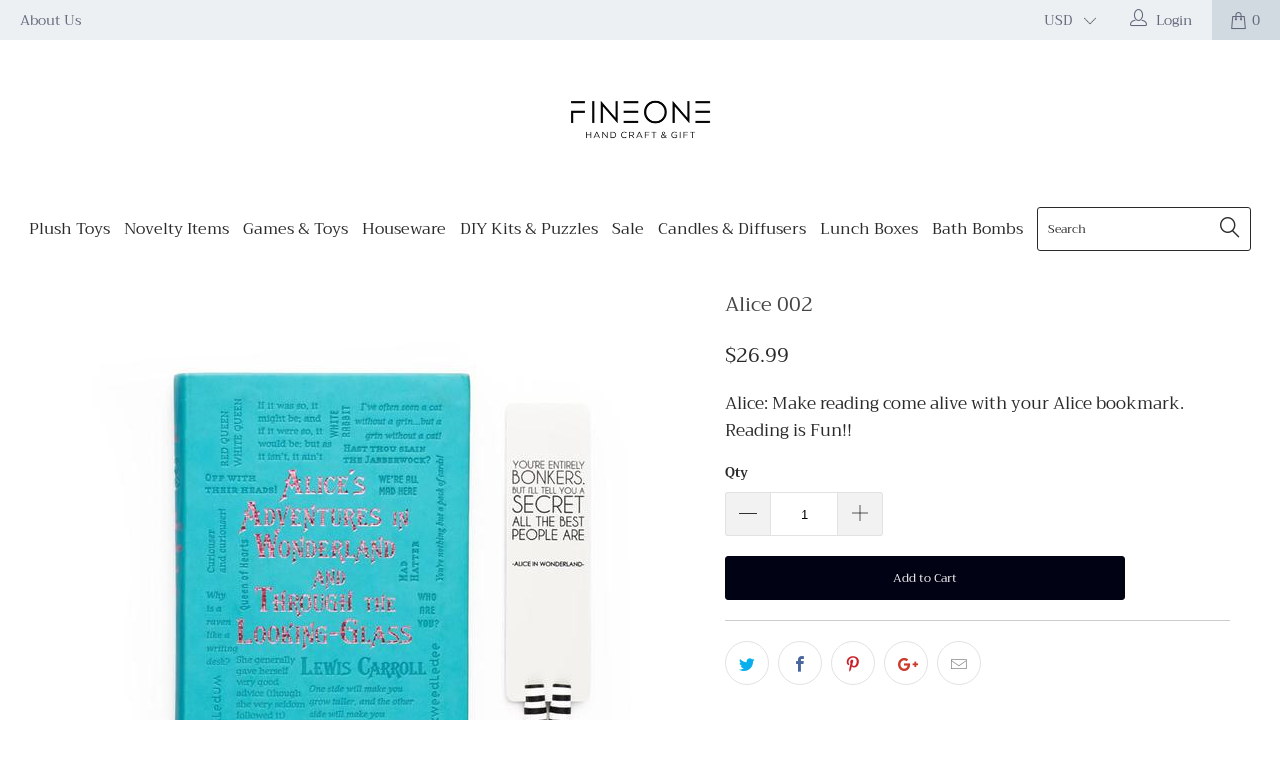

--- FILE ---
content_type: text/html; charset=utf-8
request_url: https://fineone.com/products/alice
body_size: 33203
content:


 <!DOCTYPE html>
<!--[if lt IE 7 ]><html class="ie ie6" lang="en"> <![endif]-->
<!--[if IE 7 ]><html class="ie ie7" lang="en"> <![endif]-->
<!--[if IE 8 ]><html class="ie ie8" lang="en"> <![endif]-->
<!--[if IE 9 ]><html class="ie ie9" lang="en"> <![endif]-->
<!--[if (gte IE 10)|!(IE)]><!--><html lang="en"> <!--<![endif]--> <head> <meta charset="utf-8"> <meta http-equiv="cleartype" content="on"> <meta name="robots" content="index,follow"> <!-- Custom Fonts --> <link href="//fonts.googleapis.com/css?family=.|Playfair+Display:light,normal,bold|Montserrat:light,normal,bold|Montserrat:light,normal,bold|Playfair+Display:light,normal,bold|Montserrat:light,normal,bold|Montserrat:light,normal,bold" rel="stylesheet" type="text/css" /> <!-- Stylesheets for 3.1.2 --> <link href="//fineone.com/cdn/shop/t/3/assets/styles.scss.css?v=133162397935482960221759259286" rel="stylesheet" type="text/css" media="all" /> <script>
      /*! lazysizes - v3.0.0 */
      !function(a,b){var c=b(a,a.document);a.lazySizes=c,"object"==typeof module&&module.exports&&(module.exports=c)}(window,function(a,b){"use strict";if(b.getElementsByClassName){var c,d=b.documentElement,e=a.Date,f=a.HTMLPictureElement,g="addEventListener",h="getAttribute",i=a[g],j=a.setTimeout,k=a.requestAnimationFrame||j,l=a.requestIdleCallback,m=/^picture$/i,n=["load","error","lazyincluded","_lazyloaded"],o={},p=Array.prototype.forEach,q=function(a,b){return o[b]||(o[b]=new RegExp("(\\s|^)"+b+"(\\s|$)")),o[b].test(a[h]("class")||"")&&o[b]},r=function(a,b){q(a,b)||a.setAttribute("class",(a[h]("class")||"").trim()+" "+b)},s=function(a,b){var c;(c=q(a,b))&&a.setAttribute("class",(a[h]("class")||"").replace(c," "))},t=function(a,b,c){var d=c?g:"removeEventListener";c&&t(a,b),n.forEach(function(c){a[d](c,b)})},u=function(a,c,d,e,f){var g=b.createEvent("CustomEvent");return g.initCustomEvent(c,!e,!f,d||{}),a.dispatchEvent(g),g},v=function(b,d){var e;!f&&(e=a.picturefill||c.pf)?e({reevaluate:!0,elements:[b]}):d&&d.src&&(b.src=d.src)},w=function(a,b){return(getComputedStyle(a,null)||{})[b]},x=function(a,b,d){for(d=d||a.offsetWidth;d<c.minSize&&b&&!a._lazysizesWidth;)d=b.offsetWidth,b=b.parentNode;return d},y=function(){var a,c,d=[],e=[],f=d,g=function(){var b=f;for(f=d.length?e:d,a=!0,c=!1;b.length;)b.shift()();a=!1},h=function(d,e){a&&!e?d.apply(this,arguments):(f.push(d),c||(c=!0,(b.hidden?j:k)(g)))};return h._lsFlush=g,h}(),z=function(a,b){return b?function(){y(a)}:function(){var b=this,c=arguments;y(function(){a.apply(b,c)})}},A=function(a){var b,c=0,d=125,f=666,g=f,h=function(){b=!1,c=e.now(),a()},i=l?function(){l(h,{timeout:g}),g!==f&&(g=f)}:z(function(){j(h)},!0);return function(a){var f;(a=a===!0)&&(g=44),b||(b=!0,f=d-(e.now()-c),0>f&&(f=0),a||9>f&&l?i():j(i,f))}},B=function(a){var b,c,d=99,f=function(){b=null,a()},g=function(){var a=e.now()-c;d>a?j(g,d-a):(l||f)(f)};return function(){c=e.now(),b||(b=j(g,d))}},C=function(){var f,k,l,n,o,x,C,E,F,G,H,I,J,K,L,M=/^img$/i,N=/^iframe$/i,O="onscroll"in a&&!/glebot/.test(navigator.userAgent),P=0,Q=0,R=0,S=-1,T=function(a){R--,a&&a.target&&t(a.target,T),(!a||0>R||!a.target)&&(R=0)},U=function(a,c){var e,f=a,g="hidden"==w(b.body,"visibility")||"hidden"!=w(a,"visibility");for(F-=c,I+=c,G-=c,H+=c;g&&(f=f.offsetParent)&&f!=b.body&&f!=d;)g=(w(f,"opacity")||1)>0,g&&"visible"!=w(f,"overflow")&&(e=f.getBoundingClientRect(),g=H>e.left&&G<e.right&&I>e.top-1&&F<e.bottom+1);return g},V=function(){var a,e,g,i,j,m,n,p,q;if((o=c.loadMode)&&8>R&&(a=f.length)){e=0,S++,null==K&&("expand"in c||(c.expand=d.clientHeight>500&&d.clientWidth>500?500:370),J=c.expand,K=J*c.expFactor),K>Q&&1>R&&S>2&&o>2&&!b.hidden?(Q=K,S=0):Q=o>1&&S>1&&6>R?J:P;for(;a>e;e++)if(f[e]&&!f[e]._lazyRace)if(O)if((p=f[e][h]("data-expand"))&&(m=1*p)||(m=Q),q!==m&&(C=innerWidth+m*L,E=innerHeight+m,n=-1*m,q=m),g=f[e].getBoundingClientRect(),(I=g.bottom)>=n&&(F=g.top)<=E&&(H=g.right)>=n*L&&(G=g.left)<=C&&(I||H||G||F)&&(l&&3>R&&!p&&(3>o||4>S)||U(f[e],m))){if(ba(f[e]),j=!0,R>9)break}else!j&&l&&!i&&4>R&&4>S&&o>2&&(k[0]||c.preloadAfterLoad)&&(k[0]||!p&&(I||H||G||F||"auto"!=f[e][h](c.sizesAttr)))&&(i=k[0]||f[e]);else ba(f[e]);i&&!j&&ba(i)}},W=A(V),X=function(a){r(a.target,c.loadedClass),s(a.target,c.loadingClass),t(a.target,Z)},Y=z(X),Z=function(a){Y({target:a.target})},$=function(a,b){try{a.contentWindow.location.replace(b)}catch(c){a.src=b}},_=function(a){var b,d,e=a[h](c.srcsetAttr);(b=c.customMedia[a[h]("data-media")||a[h]("media")])&&a.setAttribute("media",b),e&&a.setAttribute("srcset",e),b&&(d=a.parentNode,d.insertBefore(a.cloneNode(),a),d.removeChild(a))},aa=z(function(a,b,d,e,f){var g,i,k,l,o,q;(o=u(a,"lazybeforeunveil",b)).defaultPrevented||(e&&(d?r(a,c.autosizesClass):a.setAttribute("sizes",e)),i=a[h](c.srcsetAttr),g=a[h](c.srcAttr),f&&(k=a.parentNode,l=k&&m.test(k.nodeName||"")),q=b.firesLoad||"src"in a&&(i||g||l),o={target:a},q&&(t(a,T,!0),clearTimeout(n),n=j(T,2500),r(a,c.loadingClass),t(a,Z,!0)),l&&p.call(k.getElementsByTagName("source"),_),i?a.setAttribute("srcset",i):g&&!l&&(N.test(a.nodeName)?$(a,g):a.src=g),(i||l)&&v(a,{src:g})),a._lazyRace&&delete a._lazyRace,s(a,c.lazyClass),y(function(){(!q||a.complete&&a.naturalWidth>1)&&(q?T(o):R--,X(o))},!0)}),ba=function(a){var b,d=M.test(a.nodeName),e=d&&(a[h](c.sizesAttr)||a[h]("sizes")),f="auto"==e;(!f&&l||!d||!a.src&&!a.srcset||a.complete||q(a,c.errorClass))&&(b=u(a,"lazyunveilread").detail,f&&D.updateElem(a,!0,a.offsetWidth),a._lazyRace=!0,R++,aa(a,b,f,e,d))},ca=function(){if(!l){if(e.now()-x<999)return void j(ca,999);var a=B(function(){c.loadMode=3,W()});l=!0,c.loadMode=3,W(),i("scroll",function(){3==c.loadMode&&(c.loadMode=2),a()},!0)}};return{_:function(){x=e.now(),f=b.getElementsByClassName(c.lazyClass),k=b.getElementsByClassName(c.lazyClass+" "+c.preloadClass),L=c.hFac,i("scroll",W,!0),i("resize",W,!0),a.MutationObserver?new MutationObserver(W).observe(d,{childList:!0,subtree:!0,attributes:!0}):(d[g]("DOMNodeInserted",W,!0),d[g]("DOMAttrModified",W,!0),setInterval(W,999)),i("hashchange",W,!0),["focus","mouseover","click","load","transitionend","animationend","webkitAnimationEnd"].forEach(function(a){b[g](a,W,!0)}),/d$|^c/.test(b.readyState)?ca():(i("load",ca),b[g]("DOMContentLoaded",W),j(ca,2e4)),f.length?(V(),y._lsFlush()):W()},checkElems:W,unveil:ba}}(),D=function(){var a,d=z(function(a,b,c,d){var e,f,g;if(a._lazysizesWidth=d,d+="px",a.setAttribute("sizes",d),m.test(b.nodeName||""))for(e=b.getElementsByTagName("source"),f=0,g=e.length;g>f;f++)e[f].setAttribute("sizes",d);c.detail.dataAttr||v(a,c.detail)}),e=function(a,b,c){var e,f=a.parentNode;f&&(c=x(a,f,c),e=u(a,"lazybeforesizes",{width:c,dataAttr:!!b}),e.defaultPrevented||(c=e.detail.width,c&&c!==a._lazysizesWidth&&d(a,f,e,c)))},f=function(){var b,c=a.length;if(c)for(b=0;c>b;b++)e(a[b])},g=B(f);return{_:function(){a=b.getElementsByClassName(c.autosizesClass),i("resize",g)},checkElems:g,updateElem:e}}(),E=function(){E.i||(E.i=!0,D._(),C._())};return function(){var b,d={lazyClass:"lazyload",loadedClass:"lazyloaded",loadingClass:"lazyloading",preloadClass:"lazypreload",errorClass:"lazyerror",autosizesClass:"lazyautosizes",srcAttr:"data-src",srcsetAttr:"data-srcset",sizesAttr:"data-sizes",minSize:40,customMedia:{},init:!0,expFactor:1.5,hFac:.8,loadMode:2};c=a.lazySizesConfig||a.lazysizesConfig||{};for(b in d)b in c||(c[b]=d[b]);a.lazySizesConfig=c,j(function(){c.init&&E()})}(),{cfg:c,autoSizer:D,loader:C,init:E,uP:v,aC:r,rC:s,hC:q,fire:u,gW:x,rAF:y}}});</script> <title>Alice 002 - Fineone Hand Craft &amp; Gift</title> <meta name="description" content="Alice: Make reading come alive with your Alice bookmark. Reading is Fun!!" />
    

    

<meta name="author" content="Fineone Hand Craft &amp; Gift">
<meta property="og:url" content="http://fineone.com/products/alice">
<meta property="og:site_name" content="Fineone Hand Craft &amp; Gift"> <meta property="og:type" content="product"> <meta property="og:title" content="Alice 002"> <meta property="og:image" content="https://fineone.com/cdn/shop/products/7_4c22ca76-8823-462e-888b-96a974a45e3b_600x.jpg?v=1548009136"> <meta property="og:image:secure_url" content="https://fineone.com/cdn/shop/products/7_4c22ca76-8823-462e-888b-96a974a45e3b_600x.jpg?v=1548009136"> <meta property="og:image" content="https://fineone.com/cdn/shop/products/7._4687cbc2-9799-4f79-9372-0e83ea71630f_600x.jpg?v=1548009136"> <meta property="og:image:secure_url" content="https://fineone.com/cdn/shop/products/7._4687cbc2-9799-4f79-9372-0e83ea71630f_600x.jpg?v=1548009136"> <meta property="og:price:amount" content="26.99"> <meta property="og:price:currency" content="USD"> <meta property="og:description" content="Alice: Make reading come alive with your Alice bookmark. Reading is Fun!!">




<meta name="twitter:card" content="summary"> <meta name="twitter:title" content="Alice 002"> <meta name="twitter:description" content="Alice: Make reading come alive with your Alice bookmark. Reading is Fun!!"> <meta name="twitter:image" content="https://fineone.com/cdn/shop/products/7_4c22ca76-8823-462e-888b-96a974a45e3b_240x.jpg?v=1548009136"> <meta name="twitter:image:width" content="240"> <meta name="twitter:image:height" content="240"> <!-- Mobile Specific Metas --> <meta name="HandheldFriendly" content="True"> <meta name="MobileOptimized" content="320"> <meta name="viewport" content="width=device-width,initial-scale=1"> <meta name="theme-color" content="#ffffff"> <link rel="shortcut icon" type="image/x-icon" href="//fineone.com/cdn/shop/files/001_1b72a534-3ae5-4851-9922-e7c479c48ffd_32x32.PNG?v=1615922935"> <link rel="canonical" href="http://fineone.com/products/alice" /> <script>window.performance && window.performance.mark && window.performance.mark('shopify.content_for_header.start');</script><meta id="shopify-digital-wallet" name="shopify-digital-wallet" content="/11437703226/digital_wallets/dialog">
<meta name="shopify-checkout-api-token" content="06c4cdcae08a0e69772d7c5c03d7aec1">
<link rel="alternate" type="application/json+oembed" href="http://fineone.com/products/alice.oembed">
<script async="async" src="/checkouts/internal/preloads.js?locale=en-US"></script>
<link rel="preconnect" href="https://shop.app" crossorigin="anonymous">
<script async="async" src="https://shop.app/checkouts/internal/preloads.js?locale=en-US&shop_id=11437703226" crossorigin="anonymous"></script>
<script id="shopify-features" type="application/json">{"accessToken":"06c4cdcae08a0e69772d7c5c03d7aec1","betas":["rich-media-storefront-analytics"],"domain":"fineone.com","predictiveSearch":true,"shopId":11437703226,"locale":"en"}</script>
<script>var Shopify = Shopify || {};
Shopify.shop = "fineone.myshopify.com";
Shopify.locale = "en";
Shopify.currency = {"active":"USD","rate":"1.0"};
Shopify.country = "US";
Shopify.theme = {"name":"turbo-florence-August-10-2018","id":44467912762,"schema_name":"Turbo","schema_version":"3.1.2","theme_store_id":null,"role":"main"};
Shopify.theme.handle = "null";
Shopify.theme.style = {"id":null,"handle":null};
Shopify.cdnHost = "fineone.com/cdn";
Shopify.routes = Shopify.routes || {};
Shopify.routes.root = "/";</script>
<script type="module">!function(o){(o.Shopify=o.Shopify||{}).modules=!0}(window);</script>
<script>!function(o){function n(){var o=[];function n(){o.push(Array.prototype.slice.apply(arguments))}return n.q=o,n}var t=o.Shopify=o.Shopify||{};t.loadFeatures=n(),t.autoloadFeatures=n()}(window);</script>
<script>
  window.ShopifyPay = window.ShopifyPay || {};
  window.ShopifyPay.apiHost = "shop.app\/pay";
  window.ShopifyPay.redirectState = null;
</script>
<script id="shop-js-analytics" type="application/json">{"pageType":"product"}</script>
<script defer="defer" async type="module" src="//fineone.com/cdn/shopifycloud/shop-js/modules/v2/client.init-shop-cart-sync_IZsNAliE.en.esm.js"></script>
<script defer="defer" async type="module" src="//fineone.com/cdn/shopifycloud/shop-js/modules/v2/chunk.common_0OUaOowp.esm.js"></script>
<script type="module">
  await import("//fineone.com/cdn/shopifycloud/shop-js/modules/v2/client.init-shop-cart-sync_IZsNAliE.en.esm.js");
await import("//fineone.com/cdn/shopifycloud/shop-js/modules/v2/chunk.common_0OUaOowp.esm.js");

  window.Shopify.SignInWithShop?.initShopCartSync?.({"fedCMEnabled":true,"windoidEnabled":true});

</script>
<script>
  window.Shopify = window.Shopify || {};
  if (!window.Shopify.featureAssets) window.Shopify.featureAssets = {};
  window.Shopify.featureAssets['shop-js'] = {"shop-cart-sync":["modules/v2/client.shop-cart-sync_DLOhI_0X.en.esm.js","modules/v2/chunk.common_0OUaOowp.esm.js"],"init-fed-cm":["modules/v2/client.init-fed-cm_C6YtU0w6.en.esm.js","modules/v2/chunk.common_0OUaOowp.esm.js"],"shop-button":["modules/v2/client.shop-button_BCMx7GTG.en.esm.js","modules/v2/chunk.common_0OUaOowp.esm.js"],"shop-cash-offers":["modules/v2/client.shop-cash-offers_BT26qb5j.en.esm.js","modules/v2/chunk.common_0OUaOowp.esm.js","modules/v2/chunk.modal_CGo_dVj3.esm.js"],"init-windoid":["modules/v2/client.init-windoid_B9PkRMql.en.esm.js","modules/v2/chunk.common_0OUaOowp.esm.js"],"init-shop-email-lookup-coordinator":["modules/v2/client.init-shop-email-lookup-coordinator_DZkqjsbU.en.esm.js","modules/v2/chunk.common_0OUaOowp.esm.js"],"shop-toast-manager":["modules/v2/client.shop-toast-manager_Di2EnuM7.en.esm.js","modules/v2/chunk.common_0OUaOowp.esm.js"],"shop-login-button":["modules/v2/client.shop-login-button_BtqW_SIO.en.esm.js","modules/v2/chunk.common_0OUaOowp.esm.js","modules/v2/chunk.modal_CGo_dVj3.esm.js"],"avatar":["modules/v2/client.avatar_BTnouDA3.en.esm.js"],"pay-button":["modules/v2/client.pay-button_CWa-C9R1.en.esm.js","modules/v2/chunk.common_0OUaOowp.esm.js"],"init-shop-cart-sync":["modules/v2/client.init-shop-cart-sync_IZsNAliE.en.esm.js","modules/v2/chunk.common_0OUaOowp.esm.js"],"init-customer-accounts":["modules/v2/client.init-customer-accounts_DenGwJTU.en.esm.js","modules/v2/client.shop-login-button_BtqW_SIO.en.esm.js","modules/v2/chunk.common_0OUaOowp.esm.js","modules/v2/chunk.modal_CGo_dVj3.esm.js"],"init-shop-for-new-customer-accounts":["modules/v2/client.init-shop-for-new-customer-accounts_JdHXxpS9.en.esm.js","modules/v2/client.shop-login-button_BtqW_SIO.en.esm.js","modules/v2/chunk.common_0OUaOowp.esm.js","modules/v2/chunk.modal_CGo_dVj3.esm.js"],"init-customer-accounts-sign-up":["modules/v2/client.init-customer-accounts-sign-up_D6__K_p8.en.esm.js","modules/v2/client.shop-login-button_BtqW_SIO.en.esm.js","modules/v2/chunk.common_0OUaOowp.esm.js","modules/v2/chunk.modal_CGo_dVj3.esm.js"],"checkout-modal":["modules/v2/client.checkout-modal_C_ZQDY6s.en.esm.js","modules/v2/chunk.common_0OUaOowp.esm.js","modules/v2/chunk.modal_CGo_dVj3.esm.js"],"shop-follow-button":["modules/v2/client.shop-follow-button_XetIsj8l.en.esm.js","modules/v2/chunk.common_0OUaOowp.esm.js","modules/v2/chunk.modal_CGo_dVj3.esm.js"],"lead-capture":["modules/v2/client.lead-capture_DvA72MRN.en.esm.js","modules/v2/chunk.common_0OUaOowp.esm.js","modules/v2/chunk.modal_CGo_dVj3.esm.js"],"shop-login":["modules/v2/client.shop-login_ClXNxyh6.en.esm.js","modules/v2/chunk.common_0OUaOowp.esm.js","modules/v2/chunk.modal_CGo_dVj3.esm.js"],"payment-terms":["modules/v2/client.payment-terms_CNlwjfZz.en.esm.js","modules/v2/chunk.common_0OUaOowp.esm.js","modules/v2/chunk.modal_CGo_dVj3.esm.js"]};
</script>
<script id="__st">var __st={"a":11437703226,"offset":-18000,"reqid":"ec40e311-7bde-4d88-87a7-cd5b8a2752eb-1768524441","pageurl":"fineone.com\/products\/alice","u":"aa736feeee12","p":"product","rtyp":"product","rid":1564573630522};</script>
<script>window.ShopifyPaypalV4VisibilityTracking = true;</script>
<script id="captcha-bootstrap">!function(){'use strict';const t='contact',e='account',n='new_comment',o=[[t,t],['blogs',n],['comments',n],[t,'customer']],c=[[e,'customer_login'],[e,'guest_login'],[e,'recover_customer_password'],[e,'create_customer']],r=t=>t.map((([t,e])=>`form[action*='/${t}']:not([data-nocaptcha='true']) input[name='form_type'][value='${e}']`)).join(','),a=t=>()=>t?[...document.querySelectorAll(t)].map((t=>t.form)):[];function s(){const t=[...o],e=r(t);return a(e)}const i='password',u='form_key',d=['recaptcha-v3-token','g-recaptcha-response','h-captcha-response',i],f=()=>{try{return window.sessionStorage}catch{return}},m='__shopify_v',_=t=>t.elements[u];function p(t,e,n=!1){try{const o=window.sessionStorage,c=JSON.parse(o.getItem(e)),{data:r}=function(t){const{data:e,action:n}=t;return t[m]||n?{data:e,action:n}:{data:t,action:n}}(c);for(const[e,n]of Object.entries(r))t.elements[e]&&(t.elements[e].value=n);n&&o.removeItem(e)}catch(o){console.error('form repopulation failed',{error:o})}}const l='form_type',E='cptcha';function T(t){t.dataset[E]=!0}const w=window,h=w.document,L='Shopify',v='ce_forms',y='captcha';let A=!1;((t,e)=>{const n=(g='f06e6c50-85a8-45c8-87d0-21a2b65856fe',I='https://cdn.shopify.com/shopifycloud/storefront-forms-hcaptcha/ce_storefront_forms_captcha_hcaptcha.v1.5.2.iife.js',D={infoText:'Protected by hCaptcha',privacyText:'Privacy',termsText:'Terms'},(t,e,n)=>{const o=w[L][v],c=o.bindForm;if(c)return c(t,g,e,D).then(n);var r;o.q.push([[t,g,e,D],n]),r=I,A||(h.body.append(Object.assign(h.createElement('script'),{id:'captcha-provider',async:!0,src:r})),A=!0)});var g,I,D;w[L]=w[L]||{},w[L][v]=w[L][v]||{},w[L][v].q=[],w[L][y]=w[L][y]||{},w[L][y].protect=function(t,e){n(t,void 0,e),T(t)},Object.freeze(w[L][y]),function(t,e,n,w,h,L){const[v,y,A,g]=function(t,e,n){const i=e?o:[],u=t?c:[],d=[...i,...u],f=r(d),m=r(i),_=r(d.filter((([t,e])=>n.includes(e))));return[a(f),a(m),a(_),s()]}(w,h,L),I=t=>{const e=t.target;return e instanceof HTMLFormElement?e:e&&e.form},D=t=>v().includes(t);t.addEventListener('submit',(t=>{const e=I(t);if(!e)return;const n=D(e)&&!e.dataset.hcaptchaBound&&!e.dataset.recaptchaBound,o=_(e),c=g().includes(e)&&(!o||!o.value);(n||c)&&t.preventDefault(),c&&!n&&(function(t){try{if(!f())return;!function(t){const e=f();if(!e)return;const n=_(t);if(!n)return;const o=n.value;o&&e.removeItem(o)}(t);const e=Array.from(Array(32),(()=>Math.random().toString(36)[2])).join('');!function(t,e){_(t)||t.append(Object.assign(document.createElement('input'),{type:'hidden',name:u})),t.elements[u].value=e}(t,e),function(t,e){const n=f();if(!n)return;const o=[...t.querySelectorAll(`input[type='${i}']`)].map((({name:t})=>t)),c=[...d,...o],r={};for(const[a,s]of new FormData(t).entries())c.includes(a)||(r[a]=s);n.setItem(e,JSON.stringify({[m]:1,action:t.action,data:r}))}(t,e)}catch(e){console.error('failed to persist form',e)}}(e),e.submit())}));const S=(t,e)=>{t&&!t.dataset[E]&&(n(t,e.some((e=>e===t))),T(t))};for(const o of['focusin','change'])t.addEventListener(o,(t=>{const e=I(t);D(e)&&S(e,y())}));const B=e.get('form_key'),M=e.get(l),P=B&&M;t.addEventListener('DOMContentLoaded',(()=>{const t=y();if(P)for(const e of t)e.elements[l].value===M&&p(e,B);[...new Set([...A(),...v().filter((t=>'true'===t.dataset.shopifyCaptcha))])].forEach((e=>S(e,t)))}))}(h,new URLSearchParams(w.location.search),n,t,e,['guest_login'])})(!0,!0)}();</script>
<script integrity="sha256-4kQ18oKyAcykRKYeNunJcIwy7WH5gtpwJnB7kiuLZ1E=" data-source-attribution="shopify.loadfeatures" defer="defer" src="//fineone.com/cdn/shopifycloud/storefront/assets/storefront/load_feature-a0a9edcb.js" crossorigin="anonymous"></script>
<script crossorigin="anonymous" defer="defer" src="//fineone.com/cdn/shopifycloud/storefront/assets/shopify_pay/storefront-65b4c6d7.js?v=20250812"></script>
<script data-source-attribution="shopify.dynamic_checkout.dynamic.init">var Shopify=Shopify||{};Shopify.PaymentButton=Shopify.PaymentButton||{isStorefrontPortableWallets:!0,init:function(){window.Shopify.PaymentButton.init=function(){};var t=document.createElement("script");t.src="https://fineone.com/cdn/shopifycloud/portable-wallets/latest/portable-wallets.en.js",t.type="module",document.head.appendChild(t)}};
</script>
<script data-source-attribution="shopify.dynamic_checkout.buyer_consent">
  function portableWalletsHideBuyerConsent(e){var t=document.getElementById("shopify-buyer-consent"),n=document.getElementById("shopify-subscription-policy-button");t&&n&&(t.classList.add("hidden"),t.setAttribute("aria-hidden","true"),n.removeEventListener("click",e))}function portableWalletsShowBuyerConsent(e){var t=document.getElementById("shopify-buyer-consent"),n=document.getElementById("shopify-subscription-policy-button");t&&n&&(t.classList.remove("hidden"),t.removeAttribute("aria-hidden"),n.addEventListener("click",e))}window.Shopify?.PaymentButton&&(window.Shopify.PaymentButton.hideBuyerConsent=portableWalletsHideBuyerConsent,window.Shopify.PaymentButton.showBuyerConsent=portableWalletsShowBuyerConsent);
</script>
<script data-source-attribution="shopify.dynamic_checkout.cart.bootstrap">document.addEventListener("DOMContentLoaded",(function(){function t(){return document.querySelector("shopify-accelerated-checkout-cart, shopify-accelerated-checkout")}if(t())Shopify.PaymentButton.init();else{new MutationObserver((function(e,n){t()&&(Shopify.PaymentButton.init(),n.disconnect())})).observe(document.body,{childList:!0,subtree:!0})}}));
</script>
<link id="shopify-accelerated-checkout-styles" rel="stylesheet" media="screen" href="https://fineone.com/cdn/shopifycloud/portable-wallets/latest/accelerated-checkout-backwards-compat.css" crossorigin="anonymous">
<style id="shopify-accelerated-checkout-cart">
        #shopify-buyer-consent {
  margin-top: 1em;
  display: inline-block;
  width: 100%;
}

#shopify-buyer-consent.hidden {
  display: none;
}

#shopify-subscription-policy-button {
  background: none;
  border: none;
  padding: 0;
  text-decoration: underline;
  font-size: inherit;
  cursor: pointer;
}

#shopify-subscription-policy-button::before {
  box-shadow: none;
}

      </style>

<script>window.performance && window.performance.mark && window.performance.mark('shopify.content_for_header.end');</script><link href="https://monorail-edge.shopifysvc.com" rel="dns-prefetch">
<script>(function(){if ("sendBeacon" in navigator && "performance" in window) {try {var session_token_from_headers = performance.getEntriesByType('navigation')[0].serverTiming.find(x => x.name == '_s').description;} catch {var session_token_from_headers = undefined;}var session_cookie_matches = document.cookie.match(/_shopify_s=([^;]*)/);var session_token_from_cookie = session_cookie_matches && session_cookie_matches.length === 2 ? session_cookie_matches[1] : "";var session_token = session_token_from_headers || session_token_from_cookie || "";function handle_abandonment_event(e) {var entries = performance.getEntries().filter(function(entry) {return /monorail-edge.shopifysvc.com/.test(entry.name);});if (!window.abandonment_tracked && entries.length === 0) {window.abandonment_tracked = true;var currentMs = Date.now();var navigation_start = performance.timing.navigationStart;var payload = {shop_id: 11437703226,url: window.location.href,navigation_start,duration: currentMs - navigation_start,session_token,page_type: "product"};window.navigator.sendBeacon("https://monorail-edge.shopifysvc.com/v1/produce", JSON.stringify({schema_id: "online_store_buyer_site_abandonment/1.1",payload: payload,metadata: {event_created_at_ms: currentMs,event_sent_at_ms: currentMs}}));}}window.addEventListener('pagehide', handle_abandonment_event);}}());</script>
<script id="web-pixels-manager-setup">(function e(e,d,r,n,o){if(void 0===o&&(o={}),!Boolean(null===(a=null===(i=window.Shopify)||void 0===i?void 0:i.analytics)||void 0===a?void 0:a.replayQueue)){var i,a;window.Shopify=window.Shopify||{};var t=window.Shopify;t.analytics=t.analytics||{};var s=t.analytics;s.replayQueue=[],s.publish=function(e,d,r){return s.replayQueue.push([e,d,r]),!0};try{self.performance.mark("wpm:start")}catch(e){}var l=function(){var e={modern:/Edge?\/(1{2}[4-9]|1[2-9]\d|[2-9]\d{2}|\d{4,})\.\d+(\.\d+|)|Firefox\/(1{2}[4-9]|1[2-9]\d|[2-9]\d{2}|\d{4,})\.\d+(\.\d+|)|Chrom(ium|e)\/(9{2}|\d{3,})\.\d+(\.\d+|)|(Maci|X1{2}).+ Version\/(15\.\d+|(1[6-9]|[2-9]\d|\d{3,})\.\d+)([,.]\d+|)( \(\w+\)|)( Mobile\/\w+|) Safari\/|Chrome.+OPR\/(9{2}|\d{3,})\.\d+\.\d+|(CPU[ +]OS|iPhone[ +]OS|CPU[ +]iPhone|CPU IPhone OS|CPU iPad OS)[ +]+(15[._]\d+|(1[6-9]|[2-9]\d|\d{3,})[._]\d+)([._]\d+|)|Android:?[ /-](13[3-9]|1[4-9]\d|[2-9]\d{2}|\d{4,})(\.\d+|)(\.\d+|)|Android.+Firefox\/(13[5-9]|1[4-9]\d|[2-9]\d{2}|\d{4,})\.\d+(\.\d+|)|Android.+Chrom(ium|e)\/(13[3-9]|1[4-9]\d|[2-9]\d{2}|\d{4,})\.\d+(\.\d+|)|SamsungBrowser\/([2-9]\d|\d{3,})\.\d+/,legacy:/Edge?\/(1[6-9]|[2-9]\d|\d{3,})\.\d+(\.\d+|)|Firefox\/(5[4-9]|[6-9]\d|\d{3,})\.\d+(\.\d+|)|Chrom(ium|e)\/(5[1-9]|[6-9]\d|\d{3,})\.\d+(\.\d+|)([\d.]+$|.*Safari\/(?![\d.]+ Edge\/[\d.]+$))|(Maci|X1{2}).+ Version\/(10\.\d+|(1[1-9]|[2-9]\d|\d{3,})\.\d+)([,.]\d+|)( \(\w+\)|)( Mobile\/\w+|) Safari\/|Chrome.+OPR\/(3[89]|[4-9]\d|\d{3,})\.\d+\.\d+|(CPU[ +]OS|iPhone[ +]OS|CPU[ +]iPhone|CPU IPhone OS|CPU iPad OS)[ +]+(10[._]\d+|(1[1-9]|[2-9]\d|\d{3,})[._]\d+)([._]\d+|)|Android:?[ /-](13[3-9]|1[4-9]\d|[2-9]\d{2}|\d{4,})(\.\d+|)(\.\d+|)|Mobile Safari.+OPR\/([89]\d|\d{3,})\.\d+\.\d+|Android.+Firefox\/(13[5-9]|1[4-9]\d|[2-9]\d{2}|\d{4,})\.\d+(\.\d+|)|Android.+Chrom(ium|e)\/(13[3-9]|1[4-9]\d|[2-9]\d{2}|\d{4,})\.\d+(\.\d+|)|Android.+(UC? ?Browser|UCWEB|U3)[ /]?(15\.([5-9]|\d{2,})|(1[6-9]|[2-9]\d|\d{3,})\.\d+)\.\d+|SamsungBrowser\/(5\.\d+|([6-9]|\d{2,})\.\d+)|Android.+MQ{2}Browser\/(14(\.(9|\d{2,})|)|(1[5-9]|[2-9]\d|\d{3,})(\.\d+|))(\.\d+|)|K[Aa][Ii]OS\/(3\.\d+|([4-9]|\d{2,})\.\d+)(\.\d+|)/},d=e.modern,r=e.legacy,n=navigator.userAgent;return n.match(d)?"modern":n.match(r)?"legacy":"unknown"}(),u="modern"===l?"modern":"legacy",c=(null!=n?n:{modern:"",legacy:""})[u],f=function(e){return[e.baseUrl,"/wpm","/b",e.hashVersion,"modern"===e.buildTarget?"m":"l",".js"].join("")}({baseUrl:d,hashVersion:r,buildTarget:u}),m=function(e){var d=e.version,r=e.bundleTarget,n=e.surface,o=e.pageUrl,i=e.monorailEndpoint;return{emit:function(e){var a=e.status,t=e.errorMsg,s=(new Date).getTime(),l=JSON.stringify({metadata:{event_sent_at_ms:s},events:[{schema_id:"web_pixels_manager_load/3.1",payload:{version:d,bundle_target:r,page_url:o,status:a,surface:n,error_msg:t},metadata:{event_created_at_ms:s}}]});if(!i)return console&&console.warn&&console.warn("[Web Pixels Manager] No Monorail endpoint provided, skipping logging."),!1;try{return self.navigator.sendBeacon.bind(self.navigator)(i,l)}catch(e){}var u=new XMLHttpRequest;try{return u.open("POST",i,!0),u.setRequestHeader("Content-Type","text/plain"),u.send(l),!0}catch(e){return console&&console.warn&&console.warn("[Web Pixels Manager] Got an unhandled error while logging to Monorail."),!1}}}}({version:r,bundleTarget:l,surface:e.surface,pageUrl:self.location.href,monorailEndpoint:e.monorailEndpoint});try{o.browserTarget=l,function(e){var d=e.src,r=e.async,n=void 0===r||r,o=e.onload,i=e.onerror,a=e.sri,t=e.scriptDataAttributes,s=void 0===t?{}:t,l=document.createElement("script"),u=document.querySelector("head"),c=document.querySelector("body");if(l.async=n,l.src=d,a&&(l.integrity=a,l.crossOrigin="anonymous"),s)for(var f in s)if(Object.prototype.hasOwnProperty.call(s,f))try{l.dataset[f]=s[f]}catch(e){}if(o&&l.addEventListener("load",o),i&&l.addEventListener("error",i),u)u.appendChild(l);else{if(!c)throw new Error("Did not find a head or body element to append the script");c.appendChild(l)}}({src:f,async:!0,onload:function(){if(!function(){var e,d;return Boolean(null===(d=null===(e=window.Shopify)||void 0===e?void 0:e.analytics)||void 0===d?void 0:d.initialized)}()){var d=window.webPixelsManager.init(e)||void 0;if(d){var r=window.Shopify.analytics;r.replayQueue.forEach((function(e){var r=e[0],n=e[1],o=e[2];d.publishCustomEvent(r,n,o)})),r.replayQueue=[],r.publish=d.publishCustomEvent,r.visitor=d.visitor,r.initialized=!0}}},onerror:function(){return m.emit({status:"failed",errorMsg:"".concat(f," has failed to load")})},sri:function(e){var d=/^sha384-[A-Za-z0-9+/=]+$/;return"string"==typeof e&&d.test(e)}(c)?c:"",scriptDataAttributes:o}),m.emit({status:"loading"})}catch(e){m.emit({status:"failed",errorMsg:(null==e?void 0:e.message)||"Unknown error"})}}})({shopId: 11437703226,storefrontBaseUrl: "https://fineone.com",extensionsBaseUrl: "https://extensions.shopifycdn.com/cdn/shopifycloud/web-pixels-manager",monorailEndpoint: "https://monorail-edge.shopifysvc.com/unstable/produce_batch",surface: "storefront-renderer",enabledBetaFlags: ["2dca8a86"],webPixelsConfigList: [{"id":"shopify-app-pixel","configuration":"{}","eventPayloadVersion":"v1","runtimeContext":"STRICT","scriptVersion":"0450","apiClientId":"shopify-pixel","type":"APP","privacyPurposes":["ANALYTICS","MARKETING"]},{"id":"shopify-custom-pixel","eventPayloadVersion":"v1","runtimeContext":"LAX","scriptVersion":"0450","apiClientId":"shopify-pixel","type":"CUSTOM","privacyPurposes":["ANALYTICS","MARKETING"]}],isMerchantRequest: false,initData: {"shop":{"name":"Fineone Hand Craft \u0026 Gift","paymentSettings":{"currencyCode":"USD"},"myshopifyDomain":"fineone.myshopify.com","countryCode":"US","storefrontUrl":"http:\/\/fineone.com"},"customer":null,"cart":null,"checkout":null,"productVariants":[{"price":{"amount":26.99,"currencyCode":"USD"},"product":{"title":"Alice 002","vendor":"MyBookmark","id":"1564573630522","untranslatedTitle":"Alice 002","url":"\/products\/alice","type":""},"id":"14333051011130","image":{"src":"\/\/fineone.com\/cdn\/shop\/products\/7_4c22ca76-8823-462e-888b-96a974a45e3b.jpg?v=1548009136"},"sku":"","title":"Default Title","untranslatedTitle":"Default Title"}],"purchasingCompany":null},},"https://fineone.com/cdn","fcfee988w5aeb613cpc8e4bc33m6693e112",{"modern":"","legacy":""},{"shopId":"11437703226","storefrontBaseUrl":"https:\/\/fineone.com","extensionBaseUrl":"https:\/\/extensions.shopifycdn.com\/cdn\/shopifycloud\/web-pixels-manager","surface":"storefront-renderer","enabledBetaFlags":"[\"2dca8a86\"]","isMerchantRequest":"false","hashVersion":"fcfee988w5aeb613cpc8e4bc33m6693e112","publish":"custom","events":"[[\"page_viewed\",{}],[\"product_viewed\",{\"productVariant\":{\"price\":{\"amount\":26.99,\"currencyCode\":\"USD\"},\"product\":{\"title\":\"Alice 002\",\"vendor\":\"MyBookmark\",\"id\":\"1564573630522\",\"untranslatedTitle\":\"Alice 002\",\"url\":\"\/products\/alice\",\"type\":\"\"},\"id\":\"14333051011130\",\"image\":{\"src\":\"\/\/fineone.com\/cdn\/shop\/products\/7_4c22ca76-8823-462e-888b-96a974a45e3b.jpg?v=1548009136\"},\"sku\":\"\",\"title\":\"Default Title\",\"untranslatedTitle\":\"Default Title\"}}]]"});</script><script>
  window.ShopifyAnalytics = window.ShopifyAnalytics || {};
  window.ShopifyAnalytics.meta = window.ShopifyAnalytics.meta || {};
  window.ShopifyAnalytics.meta.currency = 'USD';
  var meta = {"product":{"id":1564573630522,"gid":"gid:\/\/shopify\/Product\/1564573630522","vendor":"MyBookmark","type":"","handle":"alice","variants":[{"id":14333051011130,"price":2699,"name":"Alice 002","public_title":null,"sku":""}],"remote":false},"page":{"pageType":"product","resourceType":"product","resourceId":1564573630522,"requestId":"ec40e311-7bde-4d88-87a7-cd5b8a2752eb-1768524441"}};
  for (var attr in meta) {
    window.ShopifyAnalytics.meta[attr] = meta[attr];
  }
</script>
<script class="analytics">
  (function () {
    var customDocumentWrite = function(content) {
      var jquery = null;

      if (window.jQuery) {
        jquery = window.jQuery;
      } else if (window.Checkout && window.Checkout.$) {
        jquery = window.Checkout.$;
      }

      if (jquery) {
        jquery('body').append(content);
      }
    };

    var hasLoggedConversion = function(token) {
      if (token) {
        return document.cookie.indexOf('loggedConversion=' + token) !== -1;
      }
      return false;
    }

    var setCookieIfConversion = function(token) {
      if (token) {
        var twoMonthsFromNow = new Date(Date.now());
        twoMonthsFromNow.setMonth(twoMonthsFromNow.getMonth() + 2);

        document.cookie = 'loggedConversion=' + token + '; expires=' + twoMonthsFromNow;
      }
    }

    var trekkie = window.ShopifyAnalytics.lib = window.trekkie = window.trekkie || [];
    if (trekkie.integrations) {
      return;
    }
    trekkie.methods = [
      'identify',
      'page',
      'ready',
      'track',
      'trackForm',
      'trackLink'
    ];
    trekkie.factory = function(method) {
      return function() {
        var args = Array.prototype.slice.call(arguments);
        args.unshift(method);
        trekkie.push(args);
        return trekkie;
      };
    };
    for (var i = 0; i < trekkie.methods.length; i++) {
      var key = trekkie.methods[i];
      trekkie[key] = trekkie.factory(key);
    }
    trekkie.load = function(config) {
      trekkie.config = config || {};
      trekkie.config.initialDocumentCookie = document.cookie;
      var first = document.getElementsByTagName('script')[0];
      var script = document.createElement('script');
      script.type = 'text/javascript';
      script.onerror = function(e) {
        var scriptFallback = document.createElement('script');
        scriptFallback.type = 'text/javascript';
        scriptFallback.onerror = function(error) {
                var Monorail = {
      produce: function produce(monorailDomain, schemaId, payload) {
        var currentMs = new Date().getTime();
        var event = {
          schema_id: schemaId,
          payload: payload,
          metadata: {
            event_created_at_ms: currentMs,
            event_sent_at_ms: currentMs
          }
        };
        return Monorail.sendRequest("https://" + monorailDomain + "/v1/produce", JSON.stringify(event));
      },
      sendRequest: function sendRequest(endpointUrl, payload) {
        // Try the sendBeacon API
        if (window && window.navigator && typeof window.navigator.sendBeacon === 'function' && typeof window.Blob === 'function' && !Monorail.isIos12()) {
          var blobData = new window.Blob([payload], {
            type: 'text/plain'
          });

          if (window.navigator.sendBeacon(endpointUrl, blobData)) {
            return true;
          } // sendBeacon was not successful

        } // XHR beacon

        var xhr = new XMLHttpRequest();

        try {
          xhr.open('POST', endpointUrl);
          xhr.setRequestHeader('Content-Type', 'text/plain');
          xhr.send(payload);
        } catch (e) {
          console.log(e);
        }

        return false;
      },
      isIos12: function isIos12() {
        return window.navigator.userAgent.lastIndexOf('iPhone; CPU iPhone OS 12_') !== -1 || window.navigator.userAgent.lastIndexOf('iPad; CPU OS 12_') !== -1;
      }
    };
    Monorail.produce('monorail-edge.shopifysvc.com',
      'trekkie_storefront_load_errors/1.1',
      {shop_id: 11437703226,
      theme_id: 44467912762,
      app_name: "storefront",
      context_url: window.location.href,
      source_url: "//fineone.com/cdn/s/trekkie.storefront.cd680fe47e6c39ca5d5df5f0a32d569bc48c0f27.min.js"});

        };
        scriptFallback.async = true;
        scriptFallback.src = '//fineone.com/cdn/s/trekkie.storefront.cd680fe47e6c39ca5d5df5f0a32d569bc48c0f27.min.js';
        first.parentNode.insertBefore(scriptFallback, first);
      };
      script.async = true;
      script.src = '//fineone.com/cdn/s/trekkie.storefront.cd680fe47e6c39ca5d5df5f0a32d569bc48c0f27.min.js';
      first.parentNode.insertBefore(script, first);
    };
    trekkie.load(
      {"Trekkie":{"appName":"storefront","development":false,"defaultAttributes":{"shopId":11437703226,"isMerchantRequest":null,"themeId":44467912762,"themeCityHash":"6627266734773341490","contentLanguage":"en","currency":"USD","eventMetadataId":"598a4508-9350-47a4-b840-91d80476f1dc"},"isServerSideCookieWritingEnabled":true,"monorailRegion":"shop_domain","enabledBetaFlags":["65f19447"]},"Session Attribution":{},"S2S":{"facebookCapiEnabled":false,"source":"trekkie-storefront-renderer","apiClientId":580111}}
    );

    var loaded = false;
    trekkie.ready(function() {
      if (loaded) return;
      loaded = true;

      window.ShopifyAnalytics.lib = window.trekkie;

      var originalDocumentWrite = document.write;
      document.write = customDocumentWrite;
      try { window.ShopifyAnalytics.merchantGoogleAnalytics.call(this); } catch(error) {};
      document.write = originalDocumentWrite;

      window.ShopifyAnalytics.lib.page(null,{"pageType":"product","resourceType":"product","resourceId":1564573630522,"requestId":"ec40e311-7bde-4d88-87a7-cd5b8a2752eb-1768524441","shopifyEmitted":true});

      var match = window.location.pathname.match(/checkouts\/(.+)\/(thank_you|post_purchase)/)
      var token = match? match[1]: undefined;
      if (!hasLoggedConversion(token)) {
        setCookieIfConversion(token);
        window.ShopifyAnalytics.lib.track("Viewed Product",{"currency":"USD","variantId":14333051011130,"productId":1564573630522,"productGid":"gid:\/\/shopify\/Product\/1564573630522","name":"Alice 002","price":"26.99","sku":"","brand":"MyBookmark","variant":null,"category":"","nonInteraction":true,"remote":false},undefined,undefined,{"shopifyEmitted":true});
      window.ShopifyAnalytics.lib.track("monorail:\/\/trekkie_storefront_viewed_product\/1.1",{"currency":"USD","variantId":14333051011130,"productId":1564573630522,"productGid":"gid:\/\/shopify\/Product\/1564573630522","name":"Alice 002","price":"26.99","sku":"","brand":"MyBookmark","variant":null,"category":"","nonInteraction":true,"remote":false,"referer":"https:\/\/fineone.com\/products\/alice"});
      }
    });


        var eventsListenerScript = document.createElement('script');
        eventsListenerScript.async = true;
        eventsListenerScript.src = "//fineone.com/cdn/shopifycloud/storefront/assets/shop_events_listener-3da45d37.js";
        document.getElementsByTagName('head')[0].appendChild(eventsListenerScript);

})();</script>
<script
  defer
  src="https://fineone.com/cdn/shopifycloud/perf-kit/shopify-perf-kit-3.0.3.min.js"
  data-application="storefront-renderer"
  data-shop-id="11437703226"
  data-render-region="gcp-us-central1"
  data-page-type="product"
  data-theme-instance-id="44467912762"
  data-theme-name="Turbo"
  data-theme-version="3.1.2"
  data-monorail-region="shop_domain"
  data-resource-timing-sampling-rate="10"
  data-shs="true"
  data-shs-beacon="true"
  data-shs-export-with-fetch="true"
  data-shs-logs-sample-rate="1"
  data-shs-beacon-endpoint="https://fineone.com/api/collect"
></script>
</head> <noscript> <style>
      .product_section .product_form {
        opacity: 1;
      }

      .multi_select,
      form .select {
        display: block !important;
      }</style></noscript> <body class="product"
    data-money-format="${{amount}}" data-shop-url="http://fineone.com"> <div id="shopify-section-header" class="shopify-section header-section">


<header id="header" class="mobile_nav-fixed--true"> <div class="top_bar clearfix"> <a class="mobile_nav dropdown_link" data-dropdown-rel="menu" data-no-instant="true"> <div> <span></span> <span></span> <span></span> <span></span></div> <span class="menu_title">Menu</span></a> <a href="http://fineone.com" title="Fineone Hand Craft &amp; Gift" class="mobile_logo logo"> <img src="//fineone.com/cdn/shop/files/fineone_no_background_1_410x.png?v=1613169880" alt="Fineone Hand Craft &amp; Gift" /></a> <div class="top_bar--right"> <a href="/search" class="icon-search dropdown_link" title="Search" data-dropdown-rel="search"></a> <div class="cart_container"> <a href="/cart" class="icon-bag mini_cart dropdown_link" title="Cart" data-no-instant> <span class="cart_count">0</span></a></div></div></div> <div class="dropdown_container center" data-dropdown="search"> <div class="dropdown"> <form action="/search" class="header_search_form"> <input type="hidden" name="type" value="product" /> <span class="icon-search search-submit"></span> <input type="text" name="q" placeholder="Search" autocapitalize="off" autocomplete="off" autocorrect="off" class="search-terms" /></form></div></div> <div class="dropdown_container" data-dropdown="menu"> <div class="dropdown"> <ul class="menu" id="mobile_menu"> <li data-mobile-dropdown-rel="plush-toys"> <a data-no-instant href="/collections/plush-toys" class="parent-link--true">
          Plush Toys</a></li> <li data-mobile-dropdown-rel="novelty-items"> <a data-no-instant href="/collections/flyte" class="parent-link--true">
          Novelty Items</a></li> <li data-mobile-dropdown-rel="games-toys"> <a data-no-instant href="/collections/games-toys" class="parent-link--true">
          Games & Toys</a></li> <li data-mobile-dropdown-rel="houseware"> <a data-no-instant href="/collections/houseware-1" class="parent-link--true">
          Houseware</a></li> <li data-mobile-dropdown-rel="diy-kits-puzzles"> <a data-no-instant href="/collections/diy-kits" class="parent-link--true">
          DIY Kits & Puzzles</a></li> <li data-mobile-dropdown-rel="sale"> <a data-no-instant href="/collections/sale" class="parent-link--true">
           Sale</a></li> <li data-mobile-dropdown-rel="candles-diffusers"> <a data-no-instant href="/collections/handmade-candles" class="parent-link--true">
          Candles & Diffusers</a></li> <li data-mobile-dropdown-rel="lunch-boxes"> <a data-no-instant href="/collections/uhmm" class="parent-link--true">
          Lunch Boxes</a></li> <li data-mobile-dropdown-rel="bath-bombs"> <a data-no-instant href="/collections/bath-bombs" class="parent-link--true">
          Bath Bombs</a></li> <li data-mobile-dropdown-rel="about-us"> <a data-no-instant href="/pages/about-us" class="parent-link--true">
          About Us</a></li> <li data-no-instant> <a href="/account/login" id="customer_login_link">Login</a></li> <li> <select class="currencies" name="currencies" data-default-shop-currency="USD"> <option value="USD" selected="selected">USD</option> <option value="CAD">CAD</option> <option value="AUD">AUD</option> <option value="GBP">GBP</option> <option value="EUR">EUR</option> <option value="JPY">JPY</option>
    
  
</select></li></ul></div></div>
</header>




<header class=" secondary_logo--true"> <div class="header  header-fixed--true header-background--solid"> <div class="top_bar clearfix"> <ul class="menu left"> <li><a href="/pages/about-us">About Us</a></li></ul> <div class="cart_container"> <a href="/cart" class="icon-bag mini_cart dropdown_link" data-no-instant> <span class="cart_count">0</span></a> <div class="cart_content animated fadeIn"> <div class="js-empty-cart__message "> <p class="empty_cart">Your Cart is Empty</p></div> <form action="/checkout" method="post" data-money-format="${{amount}}" data-shop-currency="USD" data-shop-name="Fineone Hand Craft &amp; Gift" class="js-cart_content__form hidden"> <a class="cart_content__continue-shopping secondary_button">
                  Continue Shopping</a> <ul class="cart_items js-cart_items clearfix"></ul> <hr /> <ul> <li class="cart_subtotal js-cart_subtotal"> <span class="right"> <span class="money">$0.00</span></span> <span>Subtotal</span></li> <li> <input type="submit" class="action_button" value="Checkout" /></li></ul></form></div></div> <ul class="menu right"> <li> <select class="currencies" name="currencies" data-default-shop-currency="USD"> <option value="USD" selected="selected">USD</option> <option value="CAD">CAD</option> <option value="AUD">AUD</option> <option value="GBP">GBP</option> <option value="EUR">EUR</option> <option value="JPY">JPY</option>
    
  
</select></li> <li> <a href="/account" class="icon-user" title="My Account "> <span>Login</span></a></li></ul></div> <div class="main_nav_wrapper"> <div class="main_nav clearfix menu-position--block logo-align--center"> <div class="logo text-align--center"> <a href="http://fineone.com" title="Fineone Hand Craft &amp; Gift"> <img src="//fineone.com/cdn/shop/files/fineone_no_background_8a72e846-8cb8-4d8c-9885-a14838ee1bd7_410x.png?v=1613168445" class="secondary_logo" alt="Fineone Hand Craft &amp; Gift" /> <img src="//fineone.com/cdn/shop/files/fineone_no_background_410x.png?v=1613168445" class="primary_logo" alt="Fineone Hand Craft &amp; Gift" /></a></div> <div class="nav"> <ul class="menu center clearfix"> <li><a href="/collections/plush-toys" class="  top_link " data-dropdown-rel="plush-toys">Plush Toys</a></li> <li><a href="/collections/flyte" class="  top_link " data-dropdown-rel="novelty-items">Novelty Items</a></li> <li><a href="/collections/games-toys" class="  top_link " data-dropdown-rel="games-toys">Games & Toys</a></li> <li><a href="/collections/houseware-1" class="  top_link " data-dropdown-rel="houseware">Houseware</a></li> <li><a href="/collections/diy-kits" class="  top_link " data-dropdown-rel="diy-kits-puzzles">DIY Kits & Puzzles</a></li> <li><a href="/collections/sale" class="  top_link " data-dropdown-rel="sale"> Sale</a></li> <li><a href="/collections/handmade-candles" class="  top_link " data-dropdown-rel="candles-diffusers">Candles & Diffusers</a></li> <li><a href="/collections/uhmm" class="  top_link " data-dropdown-rel="lunch-boxes">Lunch Boxes</a></li> <li><a href="/collections/bath-bombs" class="  top_link " data-dropdown-rel="bath-bombs">Bath Bombs</a></li> <li class="search_container" data-autocomplete-true> <form action="/search" class="search_form"> <input type="hidden" name="type" value="product" /> <span class="icon-search search-submit"></span> <input type="text" name="q" placeholder="Search" value="" autocapitalize="off" autocomplete="off" autocorrect="off" /></form></li> <li class="search_link"> <a href="/search" class="icon-search dropdown_link" title="Search" data-dropdown-rel="search"></a></li></ul></div> <div class="dropdown_container center" data-dropdown="search"> <div class="dropdown" data-autocomplete-true> <form action="/search" class="header_search_form"> <input type="hidden" name="type" value="product" /> <span class="icon-search search-submit"></span> <input type="text" name="q" placeholder="Search" autocapitalize="off" autocomplete="off" autocorrect="off" class="search-terms" /></form></div></div></div></div></div>
</header>

<style>
  .main_nav div.logo a {
    padding-top: 0px;
    padding-bottom: 0px;
  }

  div.logo img {
    max-width: 205px;
  }

  .nav {
    
      width: 100%;
      clear: both;
    
  }

  
    .nav ul.menu {
      padding-top: 0px;
      padding-bottom: 0px;
    }

    .sticky_nav ul.menu, .sticky_nav .mini_cart {
      padding-top: 0px;
      padding-bottom: 0px;
    }
  

  

  

</style>


</div> <div class="mega-menu-container"></div>

    

      

<div id="shopify-section-product-template" class="shopify-section product-template">

<a name="pagecontent" id="pagecontent"></a>

<div class="container main content"> <div class="sixteen columns"></div> <div class="product clearfix"> <div class="sixteen columns"> <div  class="product-1564573630522"
          data-free-text="Free"
          > <div class="section product_section clearfix js-product_section " itemscope itemtype="http://schema.org/Product" data-rv-handle="alice"> <div class="nine columns alpha">
          
  
  

<div class="gallery-wrap js-product-page-gallery clearfix
            gallery-arrows--false
             bottom-thumbnails 
            slideshow_animation--slide
            "> <div class="product_gallery product-1564573630522-gallery
               multi-image 
              
              light-button
              "
      data-zoom="false"
      data-autoplay="false"> <div class="gallery-cell" data-thumb="" data-title="Alice 002" data-image-height="572px" data-image-width="570px"> <div class="image__container" style="max-width: 570px"> <img  src="//fineone.com/cdn/shop/products/7_4c22ca76-8823-462e-888b-96a974a45e3b_100x.jpg?v=1548009136"
                      alt="Alice 002"
                      class=" lazyload none"
                      data-index="0"
                      data-image-id="7234153152570"
                      data-sizes="auto"
                      data-src="//fineone.com/cdn/shop/products/7_4c22ca76-8823-462e-888b-96a974a45e3b_2000x.jpg?v=1548009136"
                      srcset=" //fineone.com/cdn/shop/products/7_4c22ca76-8823-462e-888b-96a974a45e3b_200x.jpg?v=1548009136 200w,
                                    //fineone.com/cdn/shop/products/7_4c22ca76-8823-462e-888b-96a974a45e3b_400x.jpg?v=1548009136 400w,
                                    //fineone.com/cdn/shop/products/7_4c22ca76-8823-462e-888b-96a974a45e3b_600x.jpg?v=1548009136 600w,
                                    //fineone.com/cdn/shop/products/7_4c22ca76-8823-462e-888b-96a974a45e3b_800x.jpg?v=1548009136 800w,
                                    //fineone.com/cdn/shop/products/7_4c22ca76-8823-462e-888b-96a974a45e3b_1200x.jpg?v=1548009136 1200w,
                                    //fineone.com/cdn/shop/products/7_4c22ca76-8823-462e-888b-96a974a45e3b_2000x.jpg?v=1548009136 2000w"
                       /></div></div> <div class="gallery-cell" data-thumb="" data-title="Alice 002" data-image-height="569px" data-image-width="570px"> <div class="image__container" style="max-width: 570px"> <img  src="//fineone.com/cdn/shop/products/7._4687cbc2-9799-4f79-9372-0e83ea71630f_100x.jpg?v=1548009136"
                      alt="Alice 002"
                      class=" lazyload none"
                      data-index="1"
                      data-image-id="7234153087034"
                      data-sizes="auto"
                      data-src="//fineone.com/cdn/shop/products/7._4687cbc2-9799-4f79-9372-0e83ea71630f_2000x.jpg?v=1548009136"
                      srcset=" //fineone.com/cdn/shop/products/7._4687cbc2-9799-4f79-9372-0e83ea71630f_200x.jpg?v=1548009136 200w,
                                    //fineone.com/cdn/shop/products/7._4687cbc2-9799-4f79-9372-0e83ea71630f_400x.jpg?v=1548009136 400w,
                                    //fineone.com/cdn/shop/products/7._4687cbc2-9799-4f79-9372-0e83ea71630f_600x.jpg?v=1548009136 600w,
                                    //fineone.com/cdn/shop/products/7._4687cbc2-9799-4f79-9372-0e83ea71630f_800x.jpg?v=1548009136 800w,
                                    //fineone.com/cdn/shop/products/7._4687cbc2-9799-4f79-9372-0e83ea71630f_1200x.jpg?v=1548009136 1200w,
                                    //fineone.com/cdn/shop/products/7._4687cbc2-9799-4f79-9372-0e83ea71630f_2000x.jpg?v=1548009136 2000w"
                       /></div></div></div> <div class="product_gallery_nav product-1564573630522-gallery-nav"> <div class="gallery-cell" data-title="Alice 002"> <img  src="//fineone.com/cdn/shop/products/7_4c22ca76-8823-462e-888b-96a974a45e3b_400x.jpg?v=1548009136"
                      alt="Alice 002"
                      data-index="0"
                      data-image-id="7234153152570"
                      data-featured-image="7234153152570"
                      /></div> <div class="gallery-cell" data-title="Alice 002"> <img  src="//fineone.com/cdn/shop/products/7._4687cbc2-9799-4f79-9372-0e83ea71630f_400x.jpg?v=1548009136"
                      alt="Alice 002"
                      data-index="1"
                      data-image-id="7234153087034"
                      data-featured-image="7234153152570"
                      /></div></div>
    
  
</div></div> <div class="seven columns omega"> <h1 class="product_name" itemprop="name">Alice 002</h1> <span class="shopify-product-reviews-badge" data-id="1564573630522"></span> <div class="feature_divider"></div> <p class="modal_price" itemprop="offers" itemscope itemtype="http://schema.org/Offer"> <meta itemprop="priceCurrency" content="USD" /> <meta itemprop="seller" content="Fineone Hand Craft &amp; Gift" /> <link itemprop="availability" href="http://schema.org/InStock"> <meta itemprop="itemCondition" content="New" /> <span class="sold_out"></span> <span itemprop="price" content="26.99" class=""> <span class="current_price "> <span class="money">$26.99</span></span></span> <span class="was_price"></span> <span class="sale savings"></span></p> <div class="notify_form notify-form-1564573630522" id="notify-form-1564573630522" style="display:none"> <p class="message"></p> <form method="post" action="/contact#notify_me" id="notify_me" accept-charset="UTF-8" class="contact-form"><input type="hidden" name="form_type" value="contact" /><input type="hidden" name="utf8" value="✓" /> <p> <label aria-hidden="true" class="visuallyhidden" for="contact[email]">Translation missing: en.products.notify_form.description:</label> <p>Notify me when this product is available:</p> <input required type="email" class="notify_email" name="contact[email]" id="contact[email]" placeholder="Enter your email address..." value="" /> <input type="hidden" name="challenge" value="false" /> <input type="hidden" name="contact[body]" class="notify_form_message" data-body="Please notify me when Alice 002 becomes available - http://fineone.com/products/alice" value="Please notify me when Alice 002 becomes available - http://fineone.com/products/alice" /> <input class="action_button" type="submit" value="Send" style="margin-bottom:0px" /></p></form></div> <div class="description" itemprop="description"> <p>Alice: Make reading come alive with your Alice bookmark. Reading is Fun!!</p></div> <div class="clearfix product_form init smart-payment-button--false  product_form--swatches"
        id="product-form-1564573630522"
        data-money-format="${{amount}}"
        data-shop-currency="USD"
        data-select-id="product-select-1564573630522productproduct-template"
        data-enable-state="true"
        data-product="{&quot;id&quot;:1564573630522,&quot;title&quot;:&quot;Alice 002&quot;,&quot;handle&quot;:&quot;alice&quot;,&quot;description&quot;:&quot;\u003cp\u003eAlice: Make reading come alive with your Alice bookmark. Reading is Fun!!\u003c\/p\u003e&quot;,&quot;published_at&quot;:&quot;2021-08-01T11:33:40-04:00&quot;,&quot;created_at&quot;:&quot;2018-06-28T15:56:54-04:00&quot;,&quot;vendor&quot;:&quot;MyBookmark&quot;,&quot;type&quot;:&quot;&quot;,&quot;tags&quot;:[&quot;alice&quot;,&quot;Black Friday 2019&quot;,&quot;Black Friday 2020&quot;,&quot;bookmark&quot;,&quot;Holiday Sale&quot;],&quot;price&quot;:2699,&quot;price_min&quot;:2699,&quot;price_max&quot;:2699,&quot;available&quot;:true,&quot;price_varies&quot;:false,&quot;compare_at_price&quot;:null,&quot;compare_at_price_min&quot;:0,&quot;compare_at_price_max&quot;:0,&quot;compare_at_price_varies&quot;:false,&quot;variants&quot;:[{&quot;id&quot;:14333051011130,&quot;title&quot;:&quot;Default Title&quot;,&quot;option1&quot;:&quot;Default Title&quot;,&quot;option2&quot;:null,&quot;option3&quot;:null,&quot;sku&quot;:&quot;&quot;,&quot;requires_shipping&quot;:true,&quot;taxable&quot;:true,&quot;featured_image&quot;:null,&quot;available&quot;:true,&quot;name&quot;:&quot;Alice 002&quot;,&quot;public_title&quot;:null,&quot;options&quot;:[&quot;Default Title&quot;],&quot;price&quot;:2699,&quot;weight&quot;:41,&quot;compare_at_price&quot;:null,&quot;inventory_management&quot;:&quot;shopify&quot;,&quot;barcode&quot;:&quot;002&quot;,&quot;requires_selling_plan&quot;:false,&quot;selling_plan_allocations&quot;:[]}],&quot;images&quot;:[&quot;\/\/fineone.com\/cdn\/shop\/products\/7_4c22ca76-8823-462e-888b-96a974a45e3b.jpg?v=1548009136&quot;,&quot;\/\/fineone.com\/cdn\/shop\/products\/7._4687cbc2-9799-4f79-9372-0e83ea71630f.jpg?v=1548009136&quot;],&quot;featured_image&quot;:&quot;\/\/fineone.com\/cdn\/shop\/products\/7_4c22ca76-8823-462e-888b-96a974a45e3b.jpg?v=1548009136&quot;,&quot;options&quot;:[&quot;Title&quot;],&quot;media&quot;:[{&quot;alt&quot;:null,&quot;id&quot;:1981932798010,&quot;position&quot;:1,&quot;preview_image&quot;:{&quot;aspect_ratio&quot;:0.997,&quot;height&quot;:572,&quot;width&quot;:570,&quot;src&quot;:&quot;\/\/fineone.com\/cdn\/shop\/products\/7_4c22ca76-8823-462e-888b-96a974a45e3b.jpg?v=1548009136&quot;},&quot;aspect_ratio&quot;:0.997,&quot;height&quot;:572,&quot;media_type&quot;:&quot;image&quot;,&quot;src&quot;:&quot;\/\/fineone.com\/cdn\/shop\/products\/7_4c22ca76-8823-462e-888b-96a974a45e3b.jpg?v=1548009136&quot;,&quot;width&quot;:570},{&quot;alt&quot;:null,&quot;id&quot;:1981932732474,&quot;position&quot;:2,&quot;preview_image&quot;:{&quot;aspect_ratio&quot;:1.002,&quot;height&quot;:569,&quot;width&quot;:570,&quot;src&quot;:&quot;\/\/fineone.com\/cdn\/shop\/products\/7._4687cbc2-9799-4f79-9372-0e83ea71630f.jpg?v=1548009136&quot;},&quot;aspect_ratio&quot;:1.002,&quot;height&quot;:569,&quot;media_type&quot;:&quot;image&quot;,&quot;src&quot;:&quot;\/\/fineone.com\/cdn\/shop\/products\/7._4687cbc2-9799-4f79-9372-0e83ea71630f.jpg?v=1548009136&quot;,&quot;width&quot;:570}],&quot;requires_selling_plan&quot;:false,&quot;selling_plan_groups&quot;:[],&quot;content&quot;:&quot;\u003cp\u003eAlice: Make reading come alive with your Alice bookmark. Reading is Fun!!\u003c\/p\u003e&quot;}"
        
        data-product-id="1564573630522"
        > <form method="post" action="/cart/add" id="product_form_1564573630522" accept-charset="UTF-8" class="shopify-product-form" enctype="multipart/form-data"><input type="hidden" name="form_type" value="product" /><input type="hidden" name="utf8" value="✓" /> <input type="hidden" name="id" value="14333051011130" /> <div class="purchase-details"> <div class="purchase-details__quantity product-quantity-box"> <label for="quantity">Qty</label> <span class="ss-icon product-minus js-change-quantity" data-func="minus"><span class="icon-minus"></span></span> <input type="number" min="1" size="2" class="quantity" name="quantity" id="quantity" value="1"  /> <span class="ss-icon product-plus js-change-quantity" data-func="plus"><span class="icon-plus"></span></span></div> <div class="purchase-details__buttons"> <button type="submit" name="add" class="action_button add_to_cart " data-label="Add to Cart"> <span class="text">Add to Cart</span> <svg x="0px" y="0px" width="32px" height="32px" viewBox="0 0 32 32" class="checkmark"> <path fill="none" stroke-width="2" stroke-linecap="square" stroke-miterlimit="10" d="M9,17l3.9,3.9c0.1,0.1,0.2,0.1,0.3,0L23,11"/></svg></button></div></div> <input type="hidden" name="product-id" value="1564573630522" /><input type="hidden" name="section-id" value="product-template" /></form>
</div> <div class="meta">
            
              




  
<div class="social_buttons"> <div class="share-btn twitter"><!--Twitter--> <a target="_blank" class="icon-twitter-share" title="Share this on Twitter" href="https://twitter.com/intent/tweet?text=Alice%20002&url=http://fineone.com/products/alice"></a></div> <div class="share-btn facebook"><!--Facebook--> <a target="_blank" class="icon-facebook-share" title="Share this on Facebook" href="https://www.facebook.com/sharer/sharer.php?u=http://fineone.com/products/alice"></a></div> <div class="share-btn pinterest"><!--Pinterest--> <a target="_blank" data-pin-do="skipLink" class="icon-pinterest-share" title="Share this on Pinterest" href="https://pinterest.com/pin/create/button/?url=http://fineone.com/products/alice&description=Alice%20002&media=https://fineone.com/cdn/shop/products/7_4c22ca76-8823-462e-888b-96a974a45e3b_600x.jpg?v=1548009136"></a></div> <div class="share-btn google"><!--Google+--> <a target="_blank" class="icon-gplus-share" title="Share this on Google+" href="https://plus.google.com/share?url=http://fineone.com/products/alice"></a></div> <div class="share-btn mail"><!--Email--> <a href="mailto:?subject=Thought you might like Alice%20002&amp;body=Hey, I was browsing Fineone%20Hand%20Craft%20%26amp;%20Gift and found Alice%20002. I wanted to share it with you.%0D%0A%0D%0Ahttp://fineone.com/products/alice" target="_blank" class="icon-mail-share" title="Email this to a friend"></a></div>
</div></div></div></div> <div class="shopify-reviews"> <div id="shopify-product-reviews" data-id="1564573630522"></div></div></div></div></div></div> <div class="container"> <div class="related-products__title "> <h4 class="title center">Related Items</h4> <div class="feature_divider"></div></div> <div class="clear"></div></div> <div class="related-products related-products--slider js-related-products-slider">
        
          







  
  
  
  
  
  
  
  
  
  
  

<div class="slider-gallery products-slider products-length-27 light-button"
      data-products-per-slide="3"
      data-products-limit="34"
      data-products-available="27"> <div class="gallery-cell thumbnail visible-3"> <div class="product-wrap"> <div class="relative product_image swap-false"> <a href="/products/airy-fairy" itemprop="url"> <div class="image__container" style=" max-width:570px; "> <img  src="//fineone.com/cdn/shop/products/11._50x.jpg?v=1548009101"
                      alt="Airy- Fairy 222"
                      class="lazyload none"
                      style=" max-width:570px;"
                      data-sizes="auto"
                      data-src="//fineone.com/cdn/shop/products/11._1400x.jpg?v=1548009101"
                      data-srcset="
                      //fineone.com/cdn/shop/products/11._1400x.jpg?v=1548009101 1400w,
                      //fineone.com/cdn/shop/products/11._100x.jpg?v=1548009101 100w,
                      //fineone.com/cdn/shop/products/11._200x.jpg?v=1548009101 200w,
                      //fineone.com/cdn/shop/products/11._300x.jpg?v=1548009101 300w,
                      //fineone.com/cdn/shop/products/11._400x.jpg?v=1548009101 400w,
                      //fineone.com/cdn/shop/products/11._500x.jpg?v=1548009101 500w,
                      //fineone.com/cdn/shop/products/11._600x.jpg?v=1548009101 600w,
                      //fineone.com/cdn/shop/products/11._700x.jpg?v=1548009101 700w,
                      //fineone.com/cdn/shop/products/11._800x.jpg?v=1548009101 800w,
                      //fineone.com/cdn/shop/products/11._900x.jpg?v=1548009101 900w,
                      //fineone.com/cdn/shop/products/11._1000x.jpg?v=1548009101 1000w"
                       /></div></a>
            
<div class="thumbnail-overlay"> <a href="/products/airy-fairy" itemprop="url" class="hidden-product-link">Airy- Fairy 222</a> <div class="info"> <div class="product-details"> <span class="title" itemprop="name">Airy- Fairy 222</span> <span class="price "> <span class="money">$26.99</span></span>
  
</div>

      

<span class="quick_shop ss-icon js-quick-shop-link"
      data-no-instant
      data-remodal-target="quick-shop"
      data-id="1564574187578"
      data-handle="airy-fairy"
      data-money-format="${{amount}}"
      data-single-variant="true"
      data-url="/products/airy-fairy"
      data-title="Airy- Fairy 222"
      data-details-text="View full details"
      data-full-description="&lt;p&gt;Airy- Fairy: Make reading come alive with your Airy- Fairy bookmark. Reading is Fun!!&lt;/p&gt;"
      data-regular-description="Airy- Fairy: Make reading come alive with your Airy- Fairy bookmark. Reading is Fun!!"
      data-images="7234151710778 || Airy- Fairy 222 ||7234151514170 || Airy- Fairy 222 ||"
      data-collection-handles="bookmarks"
>
  Quick View
</span>
<div class="js-forms form-holder-1564574187578" style="display: none"> <div class="notify_form notify-form-1564574187578" id="notify-form-1564574187578" style="display:none"> <p class="message"></p> <form method="post" action="/contact#notify_me" id="notify_me" accept-charset="UTF-8" class="contact-form"><input type="hidden" name="form_type" value="contact" /><input type="hidden" name="utf8" value="✓" /> <p> <label aria-hidden="true" class="visuallyhidden" for="contact[email]">Translation missing: en.products.notify_form.description:</label> <p>Notify me when this product is available:</p> <input required type="email" class="notify_email" name="contact[email]" id="contact[email]" placeholder="Enter your email address..." value="" /> <input type="hidden" name="challenge" value="false" /> <input type="hidden" name="contact[body]" class="notify_form_message" data-body="Please notify me when Airy- Fairy 222 becomes available - http://fineone.com/products/alice" value="Please notify me when Airy- Fairy 222 becomes available - http://fineone.com/products/alice" /> <input class="action_button" type="submit" value="Send" style="margin-bottom:0px" /></p></form></div> <div class="clearfix product_form init smart-payment-button--false  product_form--swatches"
        id="product-form-1564574187578"
        data-money-format="${{amount}}"
        data-shop-currency="USD"
        data-select-id="product-select-1564574187578product-template"
        data-enable-state="true"
        data-product="{&quot;id&quot;:1564574187578,&quot;title&quot;:&quot;Airy- Fairy 222&quot;,&quot;handle&quot;:&quot;airy-fairy&quot;,&quot;description&quot;:&quot;\u003cp\u003eAiry- Fairy: Make reading come alive with your Airy- Fairy bookmark. Reading is Fun!!\u003c\/p\u003e&quot;,&quot;published_at&quot;:&quot;2021-08-01T11:33:44-04:00&quot;,&quot;created_at&quot;:&quot;2018-06-28T15:57:02-04:00&quot;,&quot;vendor&quot;:&quot;MyBookmark&quot;,&quot;type&quot;:&quot;&quot;,&quot;tags&quot;:[&quot;Black Friday 2019&quot;,&quot;Black Friday 2020&quot;,&quot;bookmark&quot;,&quot;fairy&quot;,&quot;Holiday Sale&quot;],&quot;price&quot;:2699,&quot;price_min&quot;:2699,&quot;price_max&quot;:2699,&quot;available&quot;:true,&quot;price_varies&quot;:false,&quot;compare_at_price&quot;:null,&quot;compare_at_price_min&quot;:0,&quot;compare_at_price_max&quot;:0,&quot;compare_at_price_varies&quot;:false,&quot;variants&quot;:[{&quot;id&quot;:14333055926330,&quot;title&quot;:&quot;Default Title&quot;,&quot;option1&quot;:&quot;Default Title&quot;,&quot;option2&quot;:null,&quot;option3&quot;:null,&quot;sku&quot;:&quot;&quot;,&quot;requires_shipping&quot;:true,&quot;taxable&quot;:true,&quot;featured_image&quot;:null,&quot;available&quot;:true,&quot;name&quot;:&quot;Airy- Fairy 222&quot;,&quot;public_title&quot;:null,&quot;options&quot;:[&quot;Default Title&quot;],&quot;price&quot;:2699,&quot;weight&quot;:41,&quot;compare_at_price&quot;:null,&quot;inventory_management&quot;:&quot;shopify&quot;,&quot;barcode&quot;:&quot;222&quot;,&quot;requires_selling_plan&quot;:false,&quot;selling_plan_allocations&quot;:[]}],&quot;images&quot;:[&quot;\/\/fineone.com\/cdn\/shop\/products\/11..jpg?v=1548009101&quot;,&quot;\/\/fineone.com\/cdn\/shop\/products\/10.jpg?v=1548009101&quot;],&quot;featured_image&quot;:&quot;\/\/fineone.com\/cdn\/shop\/products\/11..jpg?v=1548009101&quot;,&quot;options&quot;:[&quot;Title&quot;],&quot;media&quot;:[{&quot;alt&quot;:null,&quot;id&quot;:1981932568634,&quot;position&quot;:1,&quot;preview_image&quot;:{&quot;aspect_ratio&quot;:0.998,&quot;height&quot;:571,&quot;width&quot;:570,&quot;src&quot;:&quot;\/\/fineone.com\/cdn\/shop\/products\/11..jpg?v=1548009101&quot;},&quot;aspect_ratio&quot;:0.998,&quot;height&quot;:571,&quot;media_type&quot;:&quot;image&quot;,&quot;src&quot;:&quot;\/\/fineone.com\/cdn\/shop\/products\/11..jpg?v=1548009101&quot;,&quot;width&quot;:570},{&quot;alt&quot;:null,&quot;id&quot;:1981932503098,&quot;position&quot;:2,&quot;preview_image&quot;:{&quot;aspect_ratio&quot;:0.997,&quot;height&quot;:572,&quot;width&quot;:570,&quot;src&quot;:&quot;\/\/fineone.com\/cdn\/shop\/products\/10.jpg?v=1548009101&quot;},&quot;aspect_ratio&quot;:0.997,&quot;height&quot;:572,&quot;media_type&quot;:&quot;image&quot;,&quot;src&quot;:&quot;\/\/fineone.com\/cdn\/shop\/products\/10.jpg?v=1548009101&quot;,&quot;width&quot;:570}],&quot;requires_selling_plan&quot;:false,&quot;selling_plan_groups&quot;:[],&quot;content&quot;:&quot;\u003cp\u003eAiry- Fairy: Make reading come alive with your Airy- Fairy bookmark. Reading is Fun!!\u003c\/p\u003e&quot;}"
        
        data-product-id="1564574187578"
        > <form method="post" action="/cart/add" id="product_form_1564574187578" accept-charset="UTF-8" class="shopify-product-form" enctype="multipart/form-data"><input type="hidden" name="form_type" value="product" /><input type="hidden" name="utf8" value="✓" /> <input type="hidden" name="id" value="14333055926330" /> <div class="purchase-details"> <div class="purchase-details__quantity product-quantity-box"> <label for="quantity">Qty</label> <span class="ss-icon product-minus js-change-quantity" data-func="minus"><span class="icon-minus"></span></span> <input type="number" min="1" size="2" class="quantity" name="quantity" id="quantity" value="1"  /> <span class="ss-icon product-plus js-change-quantity" data-func="plus"><span class="icon-plus"></span></span></div> <div class="purchase-details__buttons"> <button type="submit" name="add" class="action_button add_to_cart " data-label="Add to Cart"> <span class="text">Add to Cart</span> <svg x="0px" y="0px" width="32px" height="32px" viewBox="0 0 32 32" class="checkmark"> <path fill="none" stroke-width="2" stroke-linecap="square" stroke-miterlimit="10" d="M9,17l3.9,3.9c0.1,0.1,0.2,0.1,0.3,0L23,11"/></svg></button></div></div> <input type="hidden" name="product-id" value="1564574187578" /><input type="hidden" name="section-id" value="product-template" /></form>
</div>

    
</div></div>
</div>
<div class="banner_holder">
  
    
  
  
  
</div></div> <a class="product-info__caption hidden" href="/products/airy-fairy" itemprop="url"> <div class="product-details"> <span class="title" itemprop="name">Airy- Fairy 222</span> <span class="price "> <span class="money">$26.99</span></span>
  
</div></a></div></div> <div class="gallery-cell thumbnail visible-3"> <div class="product-wrap"> <div class="relative product_image swap-false"> <a href="/products/charmarker" itemprop="url"> <div class="image__container" style=" max-width:570px; "> <img  src="//fineone.com/cdn/shop/products/6_e7e1e29f-4d14-47d6-be4a-3d087b9f2fd9_50x.png?v=1548010783"
                      alt="Charmarker 152"
                      class="lazyload none"
                      style=" max-width:570px;"
                      data-sizes="auto"
                      data-src="//fineone.com/cdn/shop/products/6_e7e1e29f-4d14-47d6-be4a-3d087b9f2fd9_1400x.png?v=1548010783"
                      data-srcset="
                      //fineone.com/cdn/shop/products/6_e7e1e29f-4d14-47d6-be4a-3d087b9f2fd9_1400x.png?v=1548010783 1400w,
                      //fineone.com/cdn/shop/products/6_e7e1e29f-4d14-47d6-be4a-3d087b9f2fd9_100x.png?v=1548010783 100w,
                      //fineone.com/cdn/shop/products/6_e7e1e29f-4d14-47d6-be4a-3d087b9f2fd9_200x.png?v=1548010783 200w,
                      //fineone.com/cdn/shop/products/6_e7e1e29f-4d14-47d6-be4a-3d087b9f2fd9_300x.png?v=1548010783 300w,
                      //fineone.com/cdn/shop/products/6_e7e1e29f-4d14-47d6-be4a-3d087b9f2fd9_400x.png?v=1548010783 400w,
                      //fineone.com/cdn/shop/products/6_e7e1e29f-4d14-47d6-be4a-3d087b9f2fd9_500x.png?v=1548010783 500w,
                      //fineone.com/cdn/shop/products/6_e7e1e29f-4d14-47d6-be4a-3d087b9f2fd9_600x.png?v=1548010783 600w,
                      //fineone.com/cdn/shop/products/6_e7e1e29f-4d14-47d6-be4a-3d087b9f2fd9_700x.png?v=1548010783 700w,
                      //fineone.com/cdn/shop/products/6_e7e1e29f-4d14-47d6-be4a-3d087b9f2fd9_800x.png?v=1548010783 800w,
                      //fineone.com/cdn/shop/products/6_e7e1e29f-4d14-47d6-be4a-3d087b9f2fd9_900x.png?v=1548010783 900w,
                      //fineone.com/cdn/shop/products/6_e7e1e29f-4d14-47d6-be4a-3d087b9f2fd9_1000x.png?v=1548010783 1000w"
                       /></div></a>
            
<div class="thumbnail-overlay"> <a href="/products/charmarker" itemprop="url" class="hidden-product-link">Charmarker 152</a> <div class="info"> <div class="product-details"> <span class="title" itemprop="name">Charmarker 152</span> <span class="price "> <span class="money">$26.99</span></span>
  
</div>

      

<span class="quick_shop ss-icon js-quick-shop-link"
      data-no-instant
      data-remodal-target="quick-shop"
      data-id="1564574679098"
      data-handle="charmarker"
      data-money-format="${{amount}}"
      data-single-variant="true"
      data-url="/products/charmarker"
      data-title="Charmarker 152"
      data-details-text="View full details"
      data-full-description="&lt;p&gt;Charmarker: Make reading come alive with your Charmarker bookmark. Reading is Fun!!&lt;/p&gt;"
      data-regular-description="Charmarker: Make reading come alive with your Charmarker bookmark. Reading is Fun!!"
      data-images="7234231468090 || Charmarker 152 ||7234231369786 || Charmarker 152 ||"
      data-collection-handles="bookmarks"
>
  Quick View
</span>
<div class="js-forms form-holder-1564574679098" style="display: none"> <div class="notify_form notify-form-1564574679098" id="notify-form-1564574679098" style="display:none"> <p class="message"></p> <form method="post" action="/contact#notify_me" id="notify_me" accept-charset="UTF-8" class="contact-form"><input type="hidden" name="form_type" value="contact" /><input type="hidden" name="utf8" value="✓" /> <p> <label aria-hidden="true" class="visuallyhidden" for="contact[email]">Translation missing: en.products.notify_form.description:</label> <p>Notify me when this product is available:</p> <input required type="email" class="notify_email" name="contact[email]" id="contact[email]" placeholder="Enter your email address..." value="" /> <input type="hidden" name="challenge" value="false" /> <input type="hidden" name="contact[body]" class="notify_form_message" data-body="Please notify me when Charmarker 152 becomes available - http://fineone.com/products/alice" value="Please notify me when Charmarker 152 becomes available - http://fineone.com/products/alice" /> <input class="action_button" type="submit" value="Send" style="margin-bottom:0px" /></p></form></div> <div class="clearfix product_form init smart-payment-button--false  product_form--swatches"
        id="product-form-1564574679098"
        data-money-format="${{amount}}"
        data-shop-currency="USD"
        data-select-id="product-select-1564574679098product-template"
        data-enable-state="true"
        data-product="{&quot;id&quot;:1564574679098,&quot;title&quot;:&quot;Charmarker 152&quot;,&quot;handle&quot;:&quot;charmarker&quot;,&quot;description&quot;:&quot;\u003cp\u003eCharmarker: Make reading come alive with your Charmarker bookmark. Reading is Fun!!\u003c\/p\u003e&quot;,&quot;published_at&quot;:&quot;2021-08-01T11:33:48-04:00&quot;,&quot;created_at&quot;:&quot;2018-06-28T15:57:10-04:00&quot;,&quot;vendor&quot;:&quot;MyBookmark&quot;,&quot;type&quot;:&quot;&quot;,&quot;tags&quot;:[&quot;Black Friday 2019&quot;,&quot;Black Friday 2020&quot;,&quot;bookmark&quot;,&quot;charmarker&quot;,&quot;Holiday Sale&quot;],&quot;price&quot;:2699,&quot;price_min&quot;:2699,&quot;price_max&quot;:2699,&quot;available&quot;:true,&quot;price_varies&quot;:false,&quot;compare_at_price&quot;:null,&quot;compare_at_price_min&quot;:0,&quot;compare_at_price_max&quot;:0,&quot;compare_at_price_varies&quot;:false,&quot;variants&quot;:[{&quot;id&quot;:14333057204282,&quot;title&quot;:&quot;Default Title&quot;,&quot;option1&quot;:&quot;Default Title&quot;,&quot;option2&quot;:null,&quot;option3&quot;:null,&quot;sku&quot;:&quot;&quot;,&quot;requires_shipping&quot;:true,&quot;taxable&quot;:true,&quot;featured_image&quot;:null,&quot;available&quot;:true,&quot;name&quot;:&quot;Charmarker 152&quot;,&quot;public_title&quot;:null,&quot;options&quot;:[&quot;Default Title&quot;],&quot;price&quot;:2699,&quot;weight&quot;:41,&quot;compare_at_price&quot;:null,&quot;inventory_management&quot;:&quot;shopify&quot;,&quot;barcode&quot;:&quot;152&quot;,&quot;requires_selling_plan&quot;:false,&quot;selling_plan_allocations&quot;:[]}],&quot;images&quot;:[&quot;\/\/fineone.com\/cdn\/shop\/products\/6_e7e1e29f-4d14-47d6-be4a-3d087b9f2fd9.png?v=1548010783&quot;,&quot;\/\/fineone.com\/cdn\/shop\/products\/5_aec4ba10-97af-4375-b0a5-5d87d6765fdc.png?v=1548010783&quot;],&quot;featured_image&quot;:&quot;\/\/fineone.com\/cdn\/shop\/products\/6_e7e1e29f-4d14-47d6-be4a-3d087b9f2fd9.png?v=1548010783&quot;,&quot;options&quot;:[&quot;Title&quot;],&quot;media&quot;:[{&quot;alt&quot;:null,&quot;id&quot;:1981940465722,&quot;position&quot;:1,&quot;preview_image&quot;:{&quot;aspect_ratio&quot;:1.351,&quot;height&quot;:422,&quot;width&quot;:570,&quot;src&quot;:&quot;\/\/fineone.com\/cdn\/shop\/products\/6_e7e1e29f-4d14-47d6-be4a-3d087b9f2fd9.png?v=1548010783&quot;},&quot;aspect_ratio&quot;:1.351,&quot;height&quot;:422,&quot;media_type&quot;:&quot;image&quot;,&quot;src&quot;:&quot;\/\/fineone.com\/cdn\/shop\/products\/6_e7e1e29f-4d14-47d6-be4a-3d087b9f2fd9.png?v=1548010783&quot;,&quot;width&quot;:570},{&quot;alt&quot;:null,&quot;id&quot;:1981940432954,&quot;position&quot;:2,&quot;preview_image&quot;:{&quot;aspect_ratio&quot;:1.387,&quot;height&quot;:411,&quot;width&quot;:570,&quot;src&quot;:&quot;\/\/fineone.com\/cdn\/shop\/products\/5_aec4ba10-97af-4375-b0a5-5d87d6765fdc.png?v=1548010783&quot;},&quot;aspect_ratio&quot;:1.387,&quot;height&quot;:411,&quot;media_type&quot;:&quot;image&quot;,&quot;src&quot;:&quot;\/\/fineone.com\/cdn\/shop\/products\/5_aec4ba10-97af-4375-b0a5-5d87d6765fdc.png?v=1548010783&quot;,&quot;width&quot;:570}],&quot;requires_selling_plan&quot;:false,&quot;selling_plan_groups&quot;:[],&quot;content&quot;:&quot;\u003cp\u003eCharmarker: Make reading come alive with your Charmarker bookmark. Reading is Fun!!\u003c\/p\u003e&quot;}"
        
        data-product-id="1564574679098"
        > <form method="post" action="/cart/add" id="product_form_1564574679098" accept-charset="UTF-8" class="shopify-product-form" enctype="multipart/form-data"><input type="hidden" name="form_type" value="product" /><input type="hidden" name="utf8" value="✓" /> <input type="hidden" name="id" value="14333057204282" /> <div class="purchase-details"> <div class="purchase-details__quantity product-quantity-box"> <label for="quantity">Qty</label> <span class="ss-icon product-minus js-change-quantity" data-func="minus"><span class="icon-minus"></span></span> <input type="number" min="1" size="2" class="quantity" name="quantity" id="quantity" value="1"  /> <span class="ss-icon product-plus js-change-quantity" data-func="plus"><span class="icon-plus"></span></span></div> <div class="purchase-details__buttons"> <button type="submit" name="add" class="action_button add_to_cart " data-label="Add to Cart"> <span class="text">Add to Cart</span> <svg x="0px" y="0px" width="32px" height="32px" viewBox="0 0 32 32" class="checkmark"> <path fill="none" stroke-width="2" stroke-linecap="square" stroke-miterlimit="10" d="M9,17l3.9,3.9c0.1,0.1,0.2,0.1,0.3,0L23,11"/></svg></button></div></div> <input type="hidden" name="product-id" value="1564574679098" /><input type="hidden" name="section-id" value="product-template" /></form>
</div>

    
</div></div>
</div>
<div class="banner_holder">
  
    
  
  
  
</div></div> <a class="product-info__caption hidden" href="/products/charmarker" itemprop="url"> <div class="product-details"> <span class="title" itemprop="name">Charmarker 152</span> <span class="price "> <span class="money">$26.99</span></span>
  
</div></a></div></div> <div class="gallery-cell thumbnail visible-3"> <div class="product-wrap"> <div class="relative product_image swap-false"> <a href="/products/christmas-thief" itemprop="url"> <div class="image__container" style=" max-width:600px; "> <img  src="//fineone.com/cdn/shop/products/BK-1PP0618031Y-MBK_50x.jpg?v=1533252557"
                      alt="Christmas Thief 190"
                      class="lazyload none"
                      style=" max-width:600px;"
                      data-sizes="auto"
                      data-src="//fineone.com/cdn/shop/products/BK-1PP0618031Y-MBK_1400x.jpg?v=1533252557"
                      data-srcset="
                      //fineone.com/cdn/shop/products/BK-1PP0618031Y-MBK_1400x.jpg?v=1533252557 1400w,
                      //fineone.com/cdn/shop/products/BK-1PP0618031Y-MBK_100x.jpg?v=1533252557 100w,
                      //fineone.com/cdn/shop/products/BK-1PP0618031Y-MBK_200x.jpg?v=1533252557 200w,
                      //fineone.com/cdn/shop/products/BK-1PP0618031Y-MBK_300x.jpg?v=1533252557 300w,
                      //fineone.com/cdn/shop/products/BK-1PP0618031Y-MBK_400x.jpg?v=1533252557 400w,
                      //fineone.com/cdn/shop/products/BK-1PP0618031Y-MBK_500x.jpg?v=1533252557 500w,
                      //fineone.com/cdn/shop/products/BK-1PP0618031Y-MBK_600x.jpg?v=1533252557 600w,
                      //fineone.com/cdn/shop/products/BK-1PP0618031Y-MBK_700x.jpg?v=1533252557 700w,
                      //fineone.com/cdn/shop/products/BK-1PP0618031Y-MBK_800x.jpg?v=1533252557 800w,
                      //fineone.com/cdn/shop/products/BK-1PP0618031Y-MBK_900x.jpg?v=1533252557 900w,
                      //fineone.com/cdn/shop/products/BK-1PP0618031Y-MBK_1000x.jpg?v=1533252557 1000w"
                       /></div></a>
            
<div class="thumbnail-overlay"> <a href="/products/christmas-thief" itemprop="url" class="hidden-product-link">Christmas Thief 190</a> <div class="info"> <div class="product-details"> <span class="title" itemprop="name">Christmas Thief 190</span> <span class="price "> <span class="money">$26.99</span></span>
  
</div>

      

<span class="quick_shop ss-icon js-quick-shop-link"
      data-no-instant
      data-remodal-target="quick-shop"
      data-id="1564575203386"
      data-handle="christmas-thief"
      data-money-format="${{amount}}"
      data-single-variant="true"
      data-url="/products/christmas-thief"
      data-title="Christmas Thief 190"
      data-details-text="View full details"
      data-full-description="&lt;p&gt;Christmas Thief: Make reading come alive with your Christmas Thief bookmark. Reading is Fun!!&lt;/p&gt;"
      data-regular-description="Christmas Thief: Make reading come alive with your Christmas Thief bookmark. Reading is Fun!!"
      data-images="5177706938426 || Christmas Thief 190 ||"
      data-collection-handles="bookmarks"
>
  Quick View
</span>
<div class="js-forms form-holder-1564575203386" style="display: none"> <div class="notify_form notify-form-1564575203386" id="notify-form-1564575203386" style="display:none"> <p class="message"></p> <form method="post" action="/contact#notify_me" id="notify_me" accept-charset="UTF-8" class="contact-form"><input type="hidden" name="form_type" value="contact" /><input type="hidden" name="utf8" value="✓" /> <p> <label aria-hidden="true" class="visuallyhidden" for="contact[email]">Translation missing: en.products.notify_form.description:</label> <p>Notify me when this product is available:</p> <input required type="email" class="notify_email" name="contact[email]" id="contact[email]" placeholder="Enter your email address..." value="" /> <input type="hidden" name="challenge" value="false" /> <input type="hidden" name="contact[body]" class="notify_form_message" data-body="Please notify me when Christmas Thief 190 becomes available - http://fineone.com/products/alice" value="Please notify me when Christmas Thief 190 becomes available - http://fineone.com/products/alice" /> <input class="action_button" type="submit" value="Send" style="margin-bottom:0px" /></p></form></div> <div class="clearfix product_form init smart-payment-button--false  product_form--swatches"
        id="product-form-1564575203386"
        data-money-format="${{amount}}"
        data-shop-currency="USD"
        data-select-id="product-select-1564575203386product-template"
        data-enable-state="true"
        data-product="{&quot;id&quot;:1564575203386,&quot;title&quot;:&quot;Christmas Thief 190&quot;,&quot;handle&quot;:&quot;christmas-thief&quot;,&quot;description&quot;:&quot;\u003cp\u003eChristmas Thief: Make reading come alive with your Christmas Thief bookmark. Reading is Fun!!\u003c\/p\u003e&quot;,&quot;published_at&quot;:&quot;2021-08-01T11:33:51-04:00&quot;,&quot;created_at&quot;:&quot;2018-06-28T15:57:17-04:00&quot;,&quot;vendor&quot;:&quot;MyBookmark&quot;,&quot;type&quot;:&quot;&quot;,&quot;tags&quot;:[&quot;Black Friday 2019&quot;,&quot;Black Friday 2020&quot;,&quot;bookmark&quot;,&quot;Holiday Sale&quot;,&quot;thief&quot;],&quot;price&quot;:2699,&quot;price_min&quot;:2699,&quot;price_max&quot;:2699,&quot;available&quot;:true,&quot;price_varies&quot;:false,&quot;compare_at_price&quot;:null,&quot;compare_at_price_min&quot;:0,&quot;compare_at_price_max&quot;:0,&quot;compare_at_price_varies&quot;:false,&quot;variants&quot;:[{&quot;id&quot;:14333059301434,&quot;title&quot;:&quot;Default Title&quot;,&quot;option1&quot;:&quot;Default Title&quot;,&quot;option2&quot;:null,&quot;option3&quot;:null,&quot;sku&quot;:&quot;&quot;,&quot;requires_shipping&quot;:true,&quot;taxable&quot;:true,&quot;featured_image&quot;:null,&quot;available&quot;:true,&quot;name&quot;:&quot;Christmas Thief 190&quot;,&quot;public_title&quot;:null,&quot;options&quot;:[&quot;Default Title&quot;],&quot;price&quot;:2699,&quot;weight&quot;:41,&quot;compare_at_price&quot;:null,&quot;inventory_management&quot;:&quot;shopify&quot;,&quot;barcode&quot;:&quot;190&quot;,&quot;requires_selling_plan&quot;:false,&quot;selling_plan_allocations&quot;:[]}],&quot;images&quot;:[&quot;\/\/fineone.com\/cdn\/shop\/products\/BK-1PP0618031Y-MBK.jpg?v=1533252557&quot;],&quot;featured_image&quot;:&quot;\/\/fineone.com\/cdn\/shop\/products\/BK-1PP0618031Y-MBK.jpg?v=1533252557&quot;,&quot;options&quot;:[&quot;Title&quot;],&quot;media&quot;:[{&quot;alt&quot;:null,&quot;id&quot;:1432870289466,&quot;position&quot;:1,&quot;preview_image&quot;:{&quot;aspect_ratio&quot;:1.0,&quot;height&quot;:600,&quot;width&quot;:600,&quot;src&quot;:&quot;\/\/fineone.com\/cdn\/shop\/products\/BK-1PP0618031Y-MBK.jpg?v=1533252557&quot;},&quot;aspect_ratio&quot;:1.0,&quot;height&quot;:600,&quot;media_type&quot;:&quot;image&quot;,&quot;src&quot;:&quot;\/\/fineone.com\/cdn\/shop\/products\/BK-1PP0618031Y-MBK.jpg?v=1533252557&quot;,&quot;width&quot;:600}],&quot;requires_selling_plan&quot;:false,&quot;selling_plan_groups&quot;:[],&quot;content&quot;:&quot;\u003cp\u003eChristmas Thief: Make reading come alive with your Christmas Thief bookmark. Reading is Fun!!\u003c\/p\u003e&quot;}"
        
        data-product-id="1564575203386"
        > <form method="post" action="/cart/add" id="product_form_1564575203386" accept-charset="UTF-8" class="shopify-product-form" enctype="multipart/form-data"><input type="hidden" name="form_type" value="product" /><input type="hidden" name="utf8" value="✓" /> <input type="hidden" name="id" value="14333059301434" /> <div class="purchase-details"> <div class="purchase-details__quantity product-quantity-box"> <label for="quantity">Qty</label> <span class="ss-icon product-minus js-change-quantity" data-func="minus"><span class="icon-minus"></span></span> <input type="number" min="1" size="2" class="quantity" name="quantity" id="quantity" value="1"  /> <span class="ss-icon product-plus js-change-quantity" data-func="plus"><span class="icon-plus"></span></span></div> <div class="purchase-details__buttons"> <button type="submit" name="add" class="action_button add_to_cart " data-label="Add to Cart"> <span class="text">Add to Cart</span> <svg x="0px" y="0px" width="32px" height="32px" viewBox="0 0 32 32" class="checkmark"> <path fill="none" stroke-width="2" stroke-linecap="square" stroke-miterlimit="10" d="M9,17l3.9,3.9c0.1,0.1,0.2,0.1,0.3,0L23,11"/></svg></button></div></div> <input type="hidden" name="product-id" value="1564575203386" /><input type="hidden" name="section-id" value="product-template" /></form>
</div>

    
</div></div>
</div>
<div class="banner_holder">
  
    
  
  
  
</div></div> <a class="product-info__caption hidden" href="/products/christmas-thief" itemprop="url"> <div class="product-details"> <span class="title" itemprop="name">Christmas Thief 190</span> <span class="price "> <span class="money">$26.99</span></span>
  
</div></a></div></div> <div class="gallery-cell thumbnail visible-3"> <div class="product-wrap"> <div class="relative product_image swap-false"> <a href="/products/dire-wolf-paw" itemprop="url"> <div class="image__container" style=" max-width:319px; "> <img  src="//fineone.com/cdn/shop/products/001_433028d2-4300-412d-94b3-749525ec8aad_50x.PNG?v=1548011089"
                      alt="Dire Wolf paw 113"
                      class="lazyload none"
                      style=" max-width:319px;"
                      data-sizes="auto"
                      data-src="//fineone.com/cdn/shop/products/001_433028d2-4300-412d-94b3-749525ec8aad_1400x.PNG?v=1548011089"
                      data-srcset="
                      //fineone.com/cdn/shop/products/001_433028d2-4300-412d-94b3-749525ec8aad_1400x.PNG?v=1548011089 1400w,
                      //fineone.com/cdn/shop/products/001_433028d2-4300-412d-94b3-749525ec8aad_100x.PNG?v=1548011089 100w,
                      //fineone.com/cdn/shop/products/001_433028d2-4300-412d-94b3-749525ec8aad_200x.PNG?v=1548011089 200w,
                      //fineone.com/cdn/shop/products/001_433028d2-4300-412d-94b3-749525ec8aad_300x.PNG?v=1548011089 300w,
                      //fineone.com/cdn/shop/products/001_433028d2-4300-412d-94b3-749525ec8aad_400x.PNG?v=1548011089 400w,
                      //fineone.com/cdn/shop/products/001_433028d2-4300-412d-94b3-749525ec8aad_500x.PNG?v=1548011089 500w,
                      //fineone.com/cdn/shop/products/001_433028d2-4300-412d-94b3-749525ec8aad_600x.PNG?v=1548011089 600w,
                      //fineone.com/cdn/shop/products/001_433028d2-4300-412d-94b3-749525ec8aad_700x.PNG?v=1548011089 700w,
                      //fineone.com/cdn/shop/products/001_433028d2-4300-412d-94b3-749525ec8aad_800x.PNG?v=1548011089 800w,
                      //fineone.com/cdn/shop/products/001_433028d2-4300-412d-94b3-749525ec8aad_900x.PNG?v=1548011089 900w,
                      //fineone.com/cdn/shop/products/001_433028d2-4300-412d-94b3-749525ec8aad_1000x.PNG?v=1548011089 1000w"
                       /></div></a>
            
<div class="thumbnail-overlay"> <a href="/products/dire-wolf-paw" itemprop="url" class="hidden-product-link">Dire Wolf paw 113</a> <div class="info"> <div class="product-details"> <span class="title" itemprop="name">Dire Wolf paw 113</span> <span class="price "> <span class="money">$26.99</span></span>
  
</div>

      

<span class="quick_shop ss-icon js-quick-shop-link"
      data-no-instant
      data-remodal-target="quick-shop"
      data-id="1564573728826"
      data-handle="dire-wolf-paw"
      data-money-format="${{amount}}"
      data-single-variant="true"
      data-url="/products/dire-wolf-paw"
      data-title="Dire Wolf paw 113"
      data-details-text="View full details"
      data-full-description="&lt;p&gt;Dire Wolf Paw: Make reading come alive with your Dire Wolf paw bookmark. Reading is Fun!!&lt;/p&gt;"
      data-regular-description="Dire Wolf Paw: Make reading come alive with your Dire Wolf paw bookmark. Reading is Fun!!"
      data-images="7234246279226 || Dire Wolf paw 113 ||7234284519482 || Dire Wolf paw 113 ||"
      data-collection-handles="bookmarks"
>
  Quick View
</span>
<div class="js-forms form-holder-1564573728826" style="display: none"> <div class="notify_form notify-form-1564573728826" id="notify-form-1564573728826" style="display:none"> <p class="message"></p> <form method="post" action="/contact#notify_me" id="notify_me" accept-charset="UTF-8" class="contact-form"><input type="hidden" name="form_type" value="contact" /><input type="hidden" name="utf8" value="✓" /> <p> <label aria-hidden="true" class="visuallyhidden" for="contact[email]">Translation missing: en.products.notify_form.description:</label> <p>Notify me when this product is available:</p> <input required type="email" class="notify_email" name="contact[email]" id="contact[email]" placeholder="Enter your email address..." value="" /> <input type="hidden" name="challenge" value="false" /> <input type="hidden" name="contact[body]" class="notify_form_message" data-body="Please notify me when Dire Wolf paw 113 becomes available - http://fineone.com/products/alice" value="Please notify me when Dire Wolf paw 113 becomes available - http://fineone.com/products/alice" /> <input class="action_button" type="submit" value="Send" style="margin-bottom:0px" /></p></form></div> <div class="clearfix product_form init smart-payment-button--false  product_form--swatches"
        id="product-form-1564573728826"
        data-money-format="${{amount}}"
        data-shop-currency="USD"
        data-select-id="product-select-1564573728826product-template"
        data-enable-state="true"
        data-product="{&quot;id&quot;:1564573728826,&quot;title&quot;:&quot;Dire Wolf paw 113&quot;,&quot;handle&quot;:&quot;dire-wolf-paw&quot;,&quot;description&quot;:&quot;\u003cp\u003eDire Wolf Paw: Make reading come alive with your Dire Wolf paw bookmark. Reading is Fun!!\u003c\/p\u003e&quot;,&quot;published_at&quot;:&quot;2021-08-01T11:33:41-04:00&quot;,&quot;created_at&quot;:&quot;2018-06-28T15:56:55-04:00&quot;,&quot;vendor&quot;:&quot;MyBookmark&quot;,&quot;type&quot;:&quot;&quot;,&quot;tags&quot;:[&quot;Black Friday 2019&quot;,&quot;Black Friday 2020&quot;,&quot;bookmark&quot;,&quot;Holiday Sale&quot;,&quot;paw&quot;],&quot;price&quot;:2699,&quot;price_min&quot;:2699,&quot;price_max&quot;:2699,&quot;available&quot;:true,&quot;price_varies&quot;:false,&quot;compare_at_price&quot;:null,&quot;compare_at_price_min&quot;:0,&quot;compare_at_price_max&quot;:0,&quot;compare_at_price_varies&quot;:false,&quot;variants&quot;:[{&quot;id&quot;:14333051174970,&quot;title&quot;:&quot;Default Title&quot;,&quot;option1&quot;:&quot;Default Title&quot;,&quot;option2&quot;:null,&quot;option3&quot;:null,&quot;sku&quot;:&quot;&quot;,&quot;requires_shipping&quot;:true,&quot;taxable&quot;:true,&quot;featured_image&quot;:null,&quot;available&quot;:true,&quot;name&quot;:&quot;Dire Wolf paw 113&quot;,&quot;public_title&quot;:null,&quot;options&quot;:[&quot;Default Title&quot;],&quot;price&quot;:2699,&quot;weight&quot;:41,&quot;compare_at_price&quot;:null,&quot;inventory_management&quot;:&quot;shopify&quot;,&quot;barcode&quot;:&quot;113&quot;,&quot;requires_selling_plan&quot;:false,&quot;selling_plan_allocations&quot;:[]}],&quot;images&quot;:[&quot;\/\/fineone.com\/cdn\/shop\/products\/001_433028d2-4300-412d-94b3-749525ec8aad.PNG?v=1548011089&quot;,&quot;\/\/fineone.com\/cdn\/shop\/products\/001..PNG?v=1548012040&quot;],&quot;featured_image&quot;:&quot;\/\/fineone.com\/cdn\/shop\/products\/001_433028d2-4300-412d-94b3-749525ec8aad.PNG?v=1548011089&quot;,&quot;options&quot;:[&quot;Title&quot;],&quot;media&quot;:[{&quot;alt&quot;:null,&quot;id&quot;:1981942104122,&quot;position&quot;:1,&quot;preview_image&quot;:{&quot;aspect_ratio&quot;:0.947,&quot;height&quot;:337,&quot;width&quot;:319,&quot;src&quot;:&quot;\/\/fineone.com\/cdn\/shop\/products\/001_433028d2-4300-412d-94b3-749525ec8aad.PNG?v=1548011089&quot;},&quot;aspect_ratio&quot;:0.947,&quot;height&quot;:337,&quot;media_type&quot;:&quot;image&quot;,&quot;src&quot;:&quot;\/\/fineone.com\/cdn\/shop\/products\/001_433028d2-4300-412d-94b3-749525ec8aad.PNG?v=1548011089&quot;,&quot;width&quot;:319},{&quot;alt&quot;:null,&quot;id&quot;:1981945675834,&quot;position&quot;:2,&quot;preview_image&quot;:{&quot;aspect_ratio&quot;:1.17,&quot;height&quot;:389,&quot;width&quot;:455,&quot;src&quot;:&quot;\/\/fineone.com\/cdn\/shop\/products\/001..PNG?v=1548012040&quot;},&quot;aspect_ratio&quot;:1.17,&quot;height&quot;:389,&quot;media_type&quot;:&quot;image&quot;,&quot;src&quot;:&quot;\/\/fineone.com\/cdn\/shop\/products\/001..PNG?v=1548012040&quot;,&quot;width&quot;:455}],&quot;requires_selling_plan&quot;:false,&quot;selling_plan_groups&quot;:[],&quot;content&quot;:&quot;\u003cp\u003eDire Wolf Paw: Make reading come alive with your Dire Wolf paw bookmark. Reading is Fun!!\u003c\/p\u003e&quot;}"
        
        data-product-id="1564573728826"
        > <form method="post" action="/cart/add" id="product_form_1564573728826" accept-charset="UTF-8" class="shopify-product-form" enctype="multipart/form-data"><input type="hidden" name="form_type" value="product" /><input type="hidden" name="utf8" value="✓" /> <input type="hidden" name="id" value="14333051174970" /> <div class="purchase-details"> <div class="purchase-details__quantity product-quantity-box"> <label for="quantity">Qty</label> <span class="ss-icon product-minus js-change-quantity" data-func="minus"><span class="icon-minus"></span></span> <input type="number" min="1" size="2" class="quantity" name="quantity" id="quantity" value="1"  /> <span class="ss-icon product-plus js-change-quantity" data-func="plus"><span class="icon-plus"></span></span></div> <div class="purchase-details__buttons"> <button type="submit" name="add" class="action_button add_to_cart " data-label="Add to Cart"> <span class="text">Add to Cart</span> <svg x="0px" y="0px" width="32px" height="32px" viewBox="0 0 32 32" class="checkmark"> <path fill="none" stroke-width="2" stroke-linecap="square" stroke-miterlimit="10" d="M9,17l3.9,3.9c0.1,0.1,0.2,0.1,0.3,0L23,11"/></svg></button></div></div> <input type="hidden" name="product-id" value="1564573728826" /><input type="hidden" name="section-id" value="product-template" /></form>
</div>

    
</div></div>
</div>
<div class="banner_holder">
  
    
  
  
  
</div></div> <a class="product-info__caption hidden" href="/products/dire-wolf-paw" itemprop="url"> <div class="product-details"> <span class="title" itemprop="name">Dire Wolf paw 113</span> <span class="price "> <span class="money">$26.99</span></span>
  
</div></a></div></div> <div class="gallery-cell thumbnail visible-3"> <div class="product-wrap"> <div class="relative product_image swap-false"> <a href="/products/fashion-shoes" itemprop="url"> <div class="image__container" style=" max-width:570px; "> <img  src="//fineone.com/cdn/shop/products/4_850b2534-b525-4766-8a28-37b84205e7cf_50x.jpg?v=1548009210"
                      alt="Fashion Shoes 004"
                      class="lazyload none"
                      style=" max-width:570px;"
                      data-sizes="auto"
                      data-src="//fineone.com/cdn/shop/products/4_850b2534-b525-4766-8a28-37b84205e7cf_1400x.jpg?v=1548009210"
                      data-srcset="
                      //fineone.com/cdn/shop/products/4_850b2534-b525-4766-8a28-37b84205e7cf_1400x.jpg?v=1548009210 1400w,
                      //fineone.com/cdn/shop/products/4_850b2534-b525-4766-8a28-37b84205e7cf_100x.jpg?v=1548009210 100w,
                      //fineone.com/cdn/shop/products/4_850b2534-b525-4766-8a28-37b84205e7cf_200x.jpg?v=1548009210 200w,
                      //fineone.com/cdn/shop/products/4_850b2534-b525-4766-8a28-37b84205e7cf_300x.jpg?v=1548009210 300w,
                      //fineone.com/cdn/shop/products/4_850b2534-b525-4766-8a28-37b84205e7cf_400x.jpg?v=1548009210 400w,
                      //fineone.com/cdn/shop/products/4_850b2534-b525-4766-8a28-37b84205e7cf_500x.jpg?v=1548009210 500w,
                      //fineone.com/cdn/shop/products/4_850b2534-b525-4766-8a28-37b84205e7cf_600x.jpg?v=1548009210 600w,
                      //fineone.com/cdn/shop/products/4_850b2534-b525-4766-8a28-37b84205e7cf_700x.jpg?v=1548009210 700w,
                      //fineone.com/cdn/shop/products/4_850b2534-b525-4766-8a28-37b84205e7cf_800x.jpg?v=1548009210 800w,
                      //fineone.com/cdn/shop/products/4_850b2534-b525-4766-8a28-37b84205e7cf_900x.jpg?v=1548009210 900w,
                      //fineone.com/cdn/shop/products/4_850b2534-b525-4766-8a28-37b84205e7cf_1000x.jpg?v=1548009210 1000w"
                       /></div></a>
            
<div class="thumbnail-overlay"> <a href="/products/fashion-shoes" itemprop="url" class="hidden-product-link">Fashion Shoes 004</a> <div class="info"> <div class="product-details"> <span class="title" itemprop="name">Fashion Shoes 004</span> <span class="price "> <span class="money">$26.99</span></span>
  
</div>

      

<span class="quick_shop ss-icon js-quick-shop-link"
      data-no-instant
      data-remodal-target="quick-shop"
      data-id="1564574548026"
      data-handle="fashion-shoes"
      data-money-format="${{amount}}"
      data-single-variant="true"
      data-url="/products/fashion-shoes"
      data-title="Fashion Shoes 004"
      data-details-text="View full details"
      data-full-description="&lt;p&gt;Fashion Shoes: Make reading come alive with your Fashion Shoes bookmark. Reading is Fun!!&lt;/p&gt;"
      data-regular-description="Fashion Shoes: Make reading come alive with your Fashion Shoes bookmark. Reading is Fun!!"
      data-images="7234156494906 || Fashion Shoes 004 ||7234156527674 || Fashion Shoes 004 ||"
      data-collection-handles="bookmarks"
>
  Quick View
</span>
<div class="js-forms form-holder-1564574548026" style="display: none"> <div class="notify_form notify-form-1564574548026" id="notify-form-1564574548026" style="display:none"> <p class="message"></p> <form method="post" action="/contact#notify_me" id="notify_me" accept-charset="UTF-8" class="contact-form"><input type="hidden" name="form_type" value="contact" /><input type="hidden" name="utf8" value="✓" /> <p> <label aria-hidden="true" class="visuallyhidden" for="contact[email]">Translation missing: en.products.notify_form.description:</label> <p>Notify me when this product is available:</p> <input required type="email" class="notify_email" name="contact[email]" id="contact[email]" placeholder="Enter your email address..." value="" /> <input type="hidden" name="challenge" value="false" /> <input type="hidden" name="contact[body]" class="notify_form_message" data-body="Please notify me when Fashion Shoes 004 becomes available - http://fineone.com/products/alice" value="Please notify me when Fashion Shoes 004 becomes available - http://fineone.com/products/alice" /> <input class="action_button" type="submit" value="Send" style="margin-bottom:0px" /></p></form></div> <div class="clearfix product_form init smart-payment-button--false  product_form--swatches"
        id="product-form-1564574548026"
        data-money-format="${{amount}}"
        data-shop-currency="USD"
        data-select-id="product-select-1564574548026product-template"
        data-enable-state="true"
        data-product="{&quot;id&quot;:1564574548026,&quot;title&quot;:&quot;Fashion Shoes 004&quot;,&quot;handle&quot;:&quot;fashion-shoes&quot;,&quot;description&quot;:&quot;\u003cp\u003eFashion Shoes: Make reading come alive with your Fashion Shoes bookmark. Reading is Fun!!\u003c\/p\u003e&quot;,&quot;published_at&quot;:&quot;2021-08-01T11:33:47-04:00&quot;,&quot;created_at&quot;:&quot;2018-06-28T15:57:08-04:00&quot;,&quot;vendor&quot;:&quot;MyBookmark&quot;,&quot;type&quot;:&quot;&quot;,&quot;tags&quot;:[&quot;Black Friday 2019&quot;,&quot;Black Friday 2020&quot;,&quot;bookmark&quot;,&quot;Holiday Sale&quot;,&quot;shoes&quot;],&quot;price&quot;:2699,&quot;price_min&quot;:2699,&quot;price_max&quot;:2699,&quot;available&quot;:true,&quot;price_varies&quot;:false,&quot;compare_at_price&quot;:null,&quot;compare_at_price_min&quot;:0,&quot;compare_at_price_max&quot;:0,&quot;compare_at_price_varies&quot;:false,&quot;variants&quot;:[{&quot;id&quot;:14333056974906,&quot;title&quot;:&quot;Default Title&quot;,&quot;option1&quot;:&quot;Default Title&quot;,&quot;option2&quot;:null,&quot;option3&quot;:null,&quot;sku&quot;:&quot;&quot;,&quot;requires_shipping&quot;:true,&quot;taxable&quot;:true,&quot;featured_image&quot;:null,&quot;available&quot;:true,&quot;name&quot;:&quot;Fashion Shoes 004&quot;,&quot;public_title&quot;:null,&quot;options&quot;:[&quot;Default Title&quot;],&quot;price&quot;:2699,&quot;weight&quot;:41,&quot;compare_at_price&quot;:null,&quot;inventory_management&quot;:&quot;shopify&quot;,&quot;barcode&quot;:&quot;004&quot;,&quot;requires_selling_plan&quot;:false,&quot;selling_plan_allocations&quot;:[]}],&quot;images&quot;:[&quot;\/\/fineone.com\/cdn\/shop\/products\/4_850b2534-b525-4766-8a28-37b84205e7cf.jpg?v=1548009210&quot;,&quot;\/\/fineone.com\/cdn\/shop\/products\/4_8426e193-453e-46a1-8513-a896968f7db5.jpg?v=1548009211&quot;],&quot;featured_image&quot;:&quot;\/\/fineone.com\/cdn\/shop\/products\/4_850b2534-b525-4766-8a28-37b84205e7cf.jpg?v=1548009210&quot;,&quot;options&quot;:[&quot;Title&quot;],&quot;media&quot;:[{&quot;alt&quot;:null,&quot;id&quot;:1981933158458,&quot;position&quot;:1,&quot;preview_image&quot;:{&quot;aspect_ratio&quot;:0.997,&quot;height&quot;:572,&quot;width&quot;:570,&quot;src&quot;:&quot;\/\/fineone.com\/cdn\/shop\/products\/4_850b2534-b525-4766-8a28-37b84205e7cf.jpg?v=1548009210&quot;},&quot;aspect_ratio&quot;:0.997,&quot;height&quot;:572,&quot;media_type&quot;:&quot;image&quot;,&quot;src&quot;:&quot;\/\/fineone.com\/cdn\/shop\/products\/4_850b2534-b525-4766-8a28-37b84205e7cf.jpg?v=1548009210&quot;,&quot;width&quot;:570},{&quot;alt&quot;:null,&quot;id&quot;:1981933191226,&quot;position&quot;:2,&quot;preview_image&quot;:{&quot;aspect_ratio&quot;:1.0,&quot;height&quot;:570,&quot;width&quot;:570,&quot;src&quot;:&quot;\/\/fineone.com\/cdn\/shop\/products\/4_8426e193-453e-46a1-8513-a896968f7db5.jpg?v=1548009211&quot;},&quot;aspect_ratio&quot;:1.0,&quot;height&quot;:570,&quot;media_type&quot;:&quot;image&quot;,&quot;src&quot;:&quot;\/\/fineone.com\/cdn\/shop\/products\/4_8426e193-453e-46a1-8513-a896968f7db5.jpg?v=1548009211&quot;,&quot;width&quot;:570}],&quot;requires_selling_plan&quot;:false,&quot;selling_plan_groups&quot;:[],&quot;content&quot;:&quot;\u003cp\u003eFashion Shoes: Make reading come alive with your Fashion Shoes bookmark. Reading is Fun!!\u003c\/p\u003e&quot;}"
        
        data-product-id="1564574548026"
        > <form method="post" action="/cart/add" id="product_form_1564574548026" accept-charset="UTF-8" class="shopify-product-form" enctype="multipart/form-data"><input type="hidden" name="form_type" value="product" /><input type="hidden" name="utf8" value="✓" /> <input type="hidden" name="id" value="14333056974906" /> <div class="purchase-details"> <div class="purchase-details__quantity product-quantity-box"> <label for="quantity">Qty</label> <span class="ss-icon product-minus js-change-quantity" data-func="minus"><span class="icon-minus"></span></span> <input type="number" min="1" size="2" class="quantity" name="quantity" id="quantity" value="1"  /> <span class="ss-icon product-plus js-change-quantity" data-func="plus"><span class="icon-plus"></span></span></div> <div class="purchase-details__buttons"> <button type="submit" name="add" class="action_button add_to_cart " data-label="Add to Cart"> <span class="text">Add to Cart</span> <svg x="0px" y="0px" width="32px" height="32px" viewBox="0 0 32 32" class="checkmark"> <path fill="none" stroke-width="2" stroke-linecap="square" stroke-miterlimit="10" d="M9,17l3.9,3.9c0.1,0.1,0.2,0.1,0.3,0L23,11"/></svg></button></div></div> <input type="hidden" name="product-id" value="1564574548026" /><input type="hidden" name="section-id" value="product-template" /></form>
</div>

    
</div></div>
</div>
<div class="banner_holder">
  
    
  
  
  
</div></div> <a class="product-info__caption hidden" href="/products/fashion-shoes" itemprop="url"> <div class="product-details"> <span class="title" itemprop="name">Fashion Shoes 004</span> <span class="price "> <span class="money">$26.99</span></span>
  
</div></a></div></div> <div class="gallery-cell thumbnail visible-3"> <div class="product-wrap"> <div class="relative product_image swap-false"> <a href="/products/gingerbread-man-head" itemprop="url"> <div class="image__container" style=" max-width:570px; "> <img  src="//fineone.com/cdn/shop/products/6_914b2fc0-5e1f-4498-b9aa-8f27998a76c3_50x.jpg?v=1548009248"
                      alt="Gingerbread Man (head) 184"
                      class="lazyload none"
                      style=" max-width:570px;"
                      data-sizes="auto"
                      data-src="//fineone.com/cdn/shop/products/6_914b2fc0-5e1f-4498-b9aa-8f27998a76c3_1400x.jpg?v=1548009248"
                      data-srcset="
                      //fineone.com/cdn/shop/products/6_914b2fc0-5e1f-4498-b9aa-8f27998a76c3_1400x.jpg?v=1548009248 1400w,
                      //fineone.com/cdn/shop/products/6_914b2fc0-5e1f-4498-b9aa-8f27998a76c3_100x.jpg?v=1548009248 100w,
                      //fineone.com/cdn/shop/products/6_914b2fc0-5e1f-4498-b9aa-8f27998a76c3_200x.jpg?v=1548009248 200w,
                      //fineone.com/cdn/shop/products/6_914b2fc0-5e1f-4498-b9aa-8f27998a76c3_300x.jpg?v=1548009248 300w,
                      //fineone.com/cdn/shop/products/6_914b2fc0-5e1f-4498-b9aa-8f27998a76c3_400x.jpg?v=1548009248 400w,
                      //fineone.com/cdn/shop/products/6_914b2fc0-5e1f-4498-b9aa-8f27998a76c3_500x.jpg?v=1548009248 500w,
                      //fineone.com/cdn/shop/products/6_914b2fc0-5e1f-4498-b9aa-8f27998a76c3_600x.jpg?v=1548009248 600w,
                      //fineone.com/cdn/shop/products/6_914b2fc0-5e1f-4498-b9aa-8f27998a76c3_700x.jpg?v=1548009248 700w,
                      //fineone.com/cdn/shop/products/6_914b2fc0-5e1f-4498-b9aa-8f27998a76c3_800x.jpg?v=1548009248 800w,
                      //fineone.com/cdn/shop/products/6_914b2fc0-5e1f-4498-b9aa-8f27998a76c3_900x.jpg?v=1548009248 900w,
                      //fineone.com/cdn/shop/products/6_914b2fc0-5e1f-4498-b9aa-8f27998a76c3_1000x.jpg?v=1548009248 1000w"
                       /></div></a>
            
<div class="thumbnail-overlay"> <a href="/products/gingerbread-man-head" itemprop="url" class="hidden-product-link">Gingerbread Man (head) 184</a> <div class="info"> <div class="product-details"> <span class="title" itemprop="name">Gingerbread Man (head) 184</span> <span class="price "> <span class="money">$26.99</span></span>
  
</div>

      

<span class="quick_shop ss-icon js-quick-shop-link"
      data-no-instant
      data-remodal-target="quick-shop"
      data-id="1564575039546"
      data-handle="gingerbread-man-head"
      data-money-format="${{amount}}"
      data-single-variant="true"
      data-url="/products/gingerbread-man-head"
      data-title="Gingerbread Man (head) 184"
      data-details-text="View full details"
      data-full-description="&lt;p&gt;Gingerbread Man (head): Make reading come alive with your Gingerbread Man Head bookmark. Reading is Fun!!&lt;/p&gt;"
      data-regular-description="Gingerbread Man (head): Make reading come alive with your Gingerbread Man Head bookmark. Reading is Fun!!"
      data-images="7234157740090 || Gingerbread Man (head) 184 ||7234157674554 || Gingerbread Man (head) 184 ||"
      data-collection-handles="bookmarks"
>
  Quick View
</span>
<div class="js-forms form-holder-1564575039546" style="display: none"> <div class="notify_form notify-form-1564575039546" id="notify-form-1564575039546" style="display:none"> <p class="message"></p> <form method="post" action="/contact#notify_me" id="notify_me" accept-charset="UTF-8" class="contact-form"><input type="hidden" name="form_type" value="contact" /><input type="hidden" name="utf8" value="✓" /> <p> <label aria-hidden="true" class="visuallyhidden" for="contact[email]">Translation missing: en.products.notify_form.description:</label> <p>Notify me when this product is available:</p> <input required type="email" class="notify_email" name="contact[email]" id="contact[email]" placeholder="Enter your email address..." value="" /> <input type="hidden" name="challenge" value="false" /> <input type="hidden" name="contact[body]" class="notify_form_message" data-body="Please notify me when Gingerbread Man (head) 184 becomes available - http://fineone.com/products/alice" value="Please notify me when Gingerbread Man (head) 184 becomes available - http://fineone.com/products/alice" /> <input class="action_button" type="submit" value="Send" style="margin-bottom:0px" /></p></form></div> <div class="clearfix product_form init smart-payment-button--false  product_form--swatches"
        id="product-form-1564575039546"
        data-money-format="${{amount}}"
        data-shop-currency="USD"
        data-select-id="product-select-1564575039546product-template"
        data-enable-state="true"
        data-product="{&quot;id&quot;:1564575039546,&quot;title&quot;:&quot;Gingerbread Man (head) 184&quot;,&quot;handle&quot;:&quot;gingerbread-man-head&quot;,&quot;description&quot;:&quot;\u003cp\u003eGingerbread Man (head): Make reading come alive with your Gingerbread Man Head bookmark. Reading is Fun!!\u003c\/p\u003e&quot;,&quot;published_at&quot;:&quot;2021-08-01T11:33:50-04:00&quot;,&quot;created_at&quot;:&quot;2018-06-28T15:57:15-04:00&quot;,&quot;vendor&quot;:&quot;MyBookmark&quot;,&quot;type&quot;:&quot;&quot;,&quot;tags&quot;:[&quot;Black Friday 2019&quot;,&quot;Black Friday 2020&quot;,&quot;bookmark&quot;,&quot;gingerbread&quot;,&quot;head&quot;,&quot;Holiday Sale&quot;],&quot;price&quot;:2699,&quot;price_min&quot;:2699,&quot;price_max&quot;:2699,&quot;available&quot;:true,&quot;price_varies&quot;:false,&quot;compare_at_price&quot;:null,&quot;compare_at_price_min&quot;:0,&quot;compare_at_price_max&quot;:0,&quot;compare_at_price_varies&quot;:false,&quot;variants&quot;:[{&quot;id&quot;:14333058908218,&quot;title&quot;:&quot;Default Title&quot;,&quot;option1&quot;:&quot;Default Title&quot;,&quot;option2&quot;:null,&quot;option3&quot;:null,&quot;sku&quot;:&quot;&quot;,&quot;requires_shipping&quot;:true,&quot;taxable&quot;:true,&quot;featured_image&quot;:null,&quot;available&quot;:true,&quot;name&quot;:&quot;Gingerbread Man (head) 184&quot;,&quot;public_title&quot;:null,&quot;options&quot;:[&quot;Default Title&quot;],&quot;price&quot;:2699,&quot;weight&quot;:41,&quot;compare_at_price&quot;:null,&quot;inventory_management&quot;:&quot;shopify&quot;,&quot;barcode&quot;:&quot;184&quot;,&quot;requires_selling_plan&quot;:false,&quot;selling_plan_allocations&quot;:[]}],&quot;images&quot;:[&quot;\/\/fineone.com\/cdn\/shop\/products\/6_914b2fc0-5e1f-4498-b9aa-8f27998a76c3.jpg?v=1548009248&quot;,&quot;\/\/fineone.com\/cdn\/shop\/products\/6._ff067b8e-c5d8-413f-95cc-92e17967dfed.jpg?v=1548009248&quot;],&quot;featured_image&quot;:&quot;\/\/fineone.com\/cdn\/shop\/products\/6_914b2fc0-5e1f-4498-b9aa-8f27998a76c3.jpg?v=1548009248&quot;,&quot;options&quot;:[&quot;Title&quot;],&quot;media&quot;:[{&quot;alt&quot;:null,&quot;id&quot;:1981933355066,&quot;position&quot;:1,&quot;preview_image&quot;:{&quot;aspect_ratio&quot;:0.997,&quot;height&quot;:572,&quot;width&quot;:570,&quot;src&quot;:&quot;\/\/fineone.com\/cdn\/shop\/products\/6_914b2fc0-5e1f-4498-b9aa-8f27998a76c3.jpg?v=1548009248&quot;},&quot;aspect_ratio&quot;:0.997,&quot;height&quot;:572,&quot;media_type&quot;:&quot;image&quot;,&quot;src&quot;:&quot;\/\/fineone.com\/cdn\/shop\/products\/6_914b2fc0-5e1f-4498-b9aa-8f27998a76c3.jpg?v=1548009248&quot;,&quot;width&quot;:570},{&quot;alt&quot;:null,&quot;id&quot;:1981933322298,&quot;position&quot;:2,&quot;preview_image&quot;:{&quot;aspect_ratio&quot;:0.997,&quot;height&quot;:572,&quot;width&quot;:570,&quot;src&quot;:&quot;\/\/fineone.com\/cdn\/shop\/products\/6._ff067b8e-c5d8-413f-95cc-92e17967dfed.jpg?v=1548009248&quot;},&quot;aspect_ratio&quot;:0.997,&quot;height&quot;:572,&quot;media_type&quot;:&quot;image&quot;,&quot;src&quot;:&quot;\/\/fineone.com\/cdn\/shop\/products\/6._ff067b8e-c5d8-413f-95cc-92e17967dfed.jpg?v=1548009248&quot;,&quot;width&quot;:570}],&quot;requires_selling_plan&quot;:false,&quot;selling_plan_groups&quot;:[],&quot;content&quot;:&quot;\u003cp\u003eGingerbread Man (head): Make reading come alive with your Gingerbread Man Head bookmark. Reading is Fun!!\u003c\/p\u003e&quot;}"
        
        data-product-id="1564575039546"
        > <form method="post" action="/cart/add" id="product_form_1564575039546" accept-charset="UTF-8" class="shopify-product-form" enctype="multipart/form-data"><input type="hidden" name="form_type" value="product" /><input type="hidden" name="utf8" value="✓" /> <input type="hidden" name="id" value="14333058908218" /> <div class="purchase-details"> <div class="purchase-details__quantity product-quantity-box"> <label for="quantity">Qty</label> <span class="ss-icon product-minus js-change-quantity" data-func="minus"><span class="icon-minus"></span></span> <input type="number" min="1" size="2" class="quantity" name="quantity" id="quantity" value="1"  /> <span class="ss-icon product-plus js-change-quantity" data-func="plus"><span class="icon-plus"></span></span></div> <div class="purchase-details__buttons"> <button type="submit" name="add" class="action_button add_to_cart " data-label="Add to Cart"> <span class="text">Add to Cart</span> <svg x="0px" y="0px" width="32px" height="32px" viewBox="0 0 32 32" class="checkmark"> <path fill="none" stroke-width="2" stroke-linecap="square" stroke-miterlimit="10" d="M9,17l3.9,3.9c0.1,0.1,0.2,0.1,0.3,0L23,11"/></svg></button></div></div> <input type="hidden" name="product-id" value="1564575039546" /><input type="hidden" name="section-id" value="product-template" /></form>
</div>

    
</div></div>
</div>
<div class="banner_holder">
  
    
  
  
  
</div></div> <a class="product-info__caption hidden" href="/products/gingerbread-man-head" itemprop="url"> <div class="product-details"> <span class="title" itemprop="name">Gingerbread Man (head) 184</span> <span class="price "> <span class="money">$26.99</span></span>
  
</div></a></div></div> <div class="gallery-cell thumbnail visible-3"> <div class="product-wrap"> <div class="relative product_image swap-false"> <a href="/products/gingerbread-man-legs" itemprop="url"> <div class="image__container" style=" max-width:570px; "> <img  src="//fineone.com/cdn/shop/products/5_5346822e-08fc-4c3e-ae41-baa9d52d4498_50x.jpg?v=1548009276"
                      alt="Gingerbread Man (legs) 185"
                      class="lazyload none"
                      style=" max-width:570px;"
                      data-sizes="auto"
                      data-src="//fineone.com/cdn/shop/products/5_5346822e-08fc-4c3e-ae41-baa9d52d4498_1400x.jpg?v=1548009276"
                      data-srcset="
                      //fineone.com/cdn/shop/products/5_5346822e-08fc-4c3e-ae41-baa9d52d4498_1400x.jpg?v=1548009276 1400w,
                      //fineone.com/cdn/shop/products/5_5346822e-08fc-4c3e-ae41-baa9d52d4498_100x.jpg?v=1548009276 100w,
                      //fineone.com/cdn/shop/products/5_5346822e-08fc-4c3e-ae41-baa9d52d4498_200x.jpg?v=1548009276 200w,
                      //fineone.com/cdn/shop/products/5_5346822e-08fc-4c3e-ae41-baa9d52d4498_300x.jpg?v=1548009276 300w,
                      //fineone.com/cdn/shop/products/5_5346822e-08fc-4c3e-ae41-baa9d52d4498_400x.jpg?v=1548009276 400w,
                      //fineone.com/cdn/shop/products/5_5346822e-08fc-4c3e-ae41-baa9d52d4498_500x.jpg?v=1548009276 500w,
                      //fineone.com/cdn/shop/products/5_5346822e-08fc-4c3e-ae41-baa9d52d4498_600x.jpg?v=1548009276 600w,
                      //fineone.com/cdn/shop/products/5_5346822e-08fc-4c3e-ae41-baa9d52d4498_700x.jpg?v=1548009276 700w,
                      //fineone.com/cdn/shop/products/5_5346822e-08fc-4c3e-ae41-baa9d52d4498_800x.jpg?v=1548009276 800w,
                      //fineone.com/cdn/shop/products/5_5346822e-08fc-4c3e-ae41-baa9d52d4498_900x.jpg?v=1548009276 900w,
                      //fineone.com/cdn/shop/products/5_5346822e-08fc-4c3e-ae41-baa9d52d4498_1000x.jpg?v=1548009276 1000w"
                       /></div></a>
            
<div class="thumbnail-overlay"> <a href="/products/gingerbread-man-legs" itemprop="url" class="hidden-product-link">Gingerbread Man (legs) 185</a> <div class="info"> <div class="product-details"> <span class="title" itemprop="name">Gingerbread Man (legs) 185</span> <span class="price "> <span class="money">$26.99</span></span>
  
</div>

      

<span class="quick_shop ss-icon js-quick-shop-link"
      data-no-instant
      data-remodal-target="quick-shop"
      data-id="1564575105082"
      data-handle="gingerbread-man-legs"
      data-money-format="${{amount}}"
      data-single-variant="true"
      data-url="/products/gingerbread-man-legs"
      data-title="Gingerbread Man (legs) 185"
      data-details-text="View full details"
      data-full-description="&lt;p&gt;Gingerbread Man (legs): Make reading come alive with your Gingerbread Man Legs bookmark. Reading is Fun!!&lt;/p&gt;"
      data-regular-description="Gingerbread Man (legs): Make reading come alive with your Gingerbread Man Legs bookmark. Reading is Fun!!"
      data-images="7234159181882 || Gingerbread Man (legs) 185 ||7234159116346 || Gingerbread Man (legs) 185 ||"
      data-collection-handles="bookmarks"
>
  Quick View
</span>
<div class="js-forms form-holder-1564575105082" style="display: none"> <div class="notify_form notify-form-1564575105082" id="notify-form-1564575105082" style="display:none"> <p class="message"></p> <form method="post" action="/contact#notify_me" id="notify_me" accept-charset="UTF-8" class="contact-form"><input type="hidden" name="form_type" value="contact" /><input type="hidden" name="utf8" value="✓" /> <p> <label aria-hidden="true" class="visuallyhidden" for="contact[email]">Translation missing: en.products.notify_form.description:</label> <p>Notify me when this product is available:</p> <input required type="email" class="notify_email" name="contact[email]" id="contact[email]" placeholder="Enter your email address..." value="" /> <input type="hidden" name="challenge" value="false" /> <input type="hidden" name="contact[body]" class="notify_form_message" data-body="Please notify me when Gingerbread Man (legs) 185 becomes available - http://fineone.com/products/alice" value="Please notify me when Gingerbread Man (legs) 185 becomes available - http://fineone.com/products/alice" /> <input class="action_button" type="submit" value="Send" style="margin-bottom:0px" /></p></form></div> <div class="clearfix product_form init smart-payment-button--false  product_form--swatches"
        id="product-form-1564575105082"
        data-money-format="${{amount}}"
        data-shop-currency="USD"
        data-select-id="product-select-1564575105082product-template"
        data-enable-state="true"
        data-product="{&quot;id&quot;:1564575105082,&quot;title&quot;:&quot;Gingerbread Man (legs) 185&quot;,&quot;handle&quot;:&quot;gingerbread-man-legs&quot;,&quot;description&quot;:&quot;\u003cp\u003eGingerbread Man (legs): Make reading come alive with your Gingerbread Man Legs bookmark. Reading is Fun!!\u003c\/p\u003e&quot;,&quot;published_at&quot;:&quot;2021-08-01T11:33:50-04:00&quot;,&quot;created_at&quot;:&quot;2018-06-28T15:57:15-04:00&quot;,&quot;vendor&quot;:&quot;MyBookmark&quot;,&quot;type&quot;:&quot;&quot;,&quot;tags&quot;:[&quot;Black Friday 2019&quot;,&quot;Black Friday 2020&quot;,&quot;bookmark&quot;,&quot;gingerbread&quot;,&quot;Holiday Sale&quot;,&quot;legs&quot;],&quot;price&quot;:2699,&quot;price_min&quot;:2699,&quot;price_max&quot;:2699,&quot;available&quot;:true,&quot;price_varies&quot;:false,&quot;compare_at_price&quot;:null,&quot;compare_at_price_min&quot;:0,&quot;compare_at_price_max&quot;:0,&quot;compare_at_price_varies&quot;:false,&quot;variants&quot;:[{&quot;id&quot;:14333059137594,&quot;title&quot;:&quot;Default Title&quot;,&quot;option1&quot;:&quot;Default Title&quot;,&quot;option2&quot;:null,&quot;option3&quot;:null,&quot;sku&quot;:&quot;&quot;,&quot;requires_shipping&quot;:true,&quot;taxable&quot;:true,&quot;featured_image&quot;:null,&quot;available&quot;:true,&quot;name&quot;:&quot;Gingerbread Man (legs) 185&quot;,&quot;public_title&quot;:null,&quot;options&quot;:[&quot;Default Title&quot;],&quot;price&quot;:2699,&quot;weight&quot;:41,&quot;compare_at_price&quot;:null,&quot;inventory_management&quot;:&quot;shopify&quot;,&quot;barcode&quot;:&quot;185&quot;,&quot;requires_selling_plan&quot;:false,&quot;selling_plan_allocations&quot;:[]}],&quot;images&quot;:[&quot;\/\/fineone.com\/cdn\/shop\/products\/5_5346822e-08fc-4c3e-ae41-baa9d52d4498.jpg?v=1548009276&quot;,&quot;\/\/fineone.com\/cdn\/shop\/products\/5._40ccc393-4b1b-4bfc-a264-408e7c12f94c.jpg?v=1548009276&quot;],&quot;featured_image&quot;:&quot;\/\/fineone.com\/cdn\/shop\/products\/5_5346822e-08fc-4c3e-ae41-baa9d52d4498.jpg?v=1548009276&quot;,&quot;options&quot;:[&quot;Title&quot;],&quot;media&quot;:[{&quot;alt&quot;:null,&quot;id&quot;:1981933584442,&quot;position&quot;:1,&quot;preview_image&quot;:{&quot;aspect_ratio&quot;:0.998,&quot;height&quot;:571,&quot;width&quot;:570,&quot;src&quot;:&quot;\/\/fineone.com\/cdn\/shop\/products\/5_5346822e-08fc-4c3e-ae41-baa9d52d4498.jpg?v=1548009276&quot;},&quot;aspect_ratio&quot;:0.998,&quot;height&quot;:571,&quot;media_type&quot;:&quot;image&quot;,&quot;src&quot;:&quot;\/\/fineone.com\/cdn\/shop\/products\/5_5346822e-08fc-4c3e-ae41-baa9d52d4498.jpg?v=1548009276&quot;,&quot;width&quot;:570},{&quot;alt&quot;:null,&quot;id&quot;:1981933551674,&quot;position&quot;:2,&quot;preview_image&quot;:{&quot;aspect_ratio&quot;:0.997,&quot;height&quot;:572,&quot;width&quot;:570,&quot;src&quot;:&quot;\/\/fineone.com\/cdn\/shop\/products\/5._40ccc393-4b1b-4bfc-a264-408e7c12f94c.jpg?v=1548009276&quot;},&quot;aspect_ratio&quot;:0.997,&quot;height&quot;:572,&quot;media_type&quot;:&quot;image&quot;,&quot;src&quot;:&quot;\/\/fineone.com\/cdn\/shop\/products\/5._40ccc393-4b1b-4bfc-a264-408e7c12f94c.jpg?v=1548009276&quot;,&quot;width&quot;:570}],&quot;requires_selling_plan&quot;:false,&quot;selling_plan_groups&quot;:[],&quot;content&quot;:&quot;\u003cp\u003eGingerbread Man (legs): Make reading come alive with your Gingerbread Man Legs bookmark. Reading is Fun!!\u003c\/p\u003e&quot;}"
        
        data-product-id="1564575105082"
        > <form method="post" action="/cart/add" id="product_form_1564575105082" accept-charset="UTF-8" class="shopify-product-form" enctype="multipart/form-data"><input type="hidden" name="form_type" value="product" /><input type="hidden" name="utf8" value="✓" /> <input type="hidden" name="id" value="14333059137594" /> <div class="purchase-details"> <div class="purchase-details__quantity product-quantity-box"> <label for="quantity">Qty</label> <span class="ss-icon product-minus js-change-quantity" data-func="minus"><span class="icon-minus"></span></span> <input type="number" min="1" size="2" class="quantity" name="quantity" id="quantity" value="1"  /> <span class="ss-icon product-plus js-change-quantity" data-func="plus"><span class="icon-plus"></span></span></div> <div class="purchase-details__buttons"> <button type="submit" name="add" class="action_button add_to_cart " data-label="Add to Cart"> <span class="text">Add to Cart</span> <svg x="0px" y="0px" width="32px" height="32px" viewBox="0 0 32 32" class="checkmark"> <path fill="none" stroke-width="2" stroke-linecap="square" stroke-miterlimit="10" d="M9,17l3.9,3.9c0.1,0.1,0.2,0.1,0.3,0L23,11"/></svg></button></div></div> <input type="hidden" name="product-id" value="1564575105082" /><input type="hidden" name="section-id" value="product-template" /></form>
</div>

    
</div></div>
</div>
<div class="banner_holder">
  
    
  
  
  
</div></div> <a class="product-info__caption hidden" href="/products/gingerbread-man-legs" itemprop="url"> <div class="product-details"> <span class="title" itemprop="name">Gingerbread Man (legs) 185</span> <span class="price "> <span class="money">$26.99</span></span>
  
</div></a></div></div> <div class="gallery-cell thumbnail visible-3"> <div class="product-wrap"> <div class="relative product_image swap-false"> <a href="/products/glam-unicorn" itemprop="url"> <div class="image__container" style=" max-width:570px; "> <img  src="//fineone.com/cdn/shop/products/3_e8e9a5d0-916f-4ec7-be62-00a6a857edc2_50x.jpg?v=1548009321"
                      alt="Glam Unicorn 211"
                      class="lazyload none"
                      style=" max-width:570px;"
                      data-sizes="auto"
                      data-src="//fineone.com/cdn/shop/products/3_e8e9a5d0-916f-4ec7-be62-00a6a857edc2_1400x.jpg?v=1548009321"
                      data-srcset="
                      //fineone.com/cdn/shop/products/3_e8e9a5d0-916f-4ec7-be62-00a6a857edc2_1400x.jpg?v=1548009321 1400w,
                      //fineone.com/cdn/shop/products/3_e8e9a5d0-916f-4ec7-be62-00a6a857edc2_100x.jpg?v=1548009321 100w,
                      //fineone.com/cdn/shop/products/3_e8e9a5d0-916f-4ec7-be62-00a6a857edc2_200x.jpg?v=1548009321 200w,
                      //fineone.com/cdn/shop/products/3_e8e9a5d0-916f-4ec7-be62-00a6a857edc2_300x.jpg?v=1548009321 300w,
                      //fineone.com/cdn/shop/products/3_e8e9a5d0-916f-4ec7-be62-00a6a857edc2_400x.jpg?v=1548009321 400w,
                      //fineone.com/cdn/shop/products/3_e8e9a5d0-916f-4ec7-be62-00a6a857edc2_500x.jpg?v=1548009321 500w,
                      //fineone.com/cdn/shop/products/3_e8e9a5d0-916f-4ec7-be62-00a6a857edc2_600x.jpg?v=1548009321 600w,
                      //fineone.com/cdn/shop/products/3_e8e9a5d0-916f-4ec7-be62-00a6a857edc2_700x.jpg?v=1548009321 700w,
                      //fineone.com/cdn/shop/products/3_e8e9a5d0-916f-4ec7-be62-00a6a857edc2_800x.jpg?v=1548009321 800w,
                      //fineone.com/cdn/shop/products/3_e8e9a5d0-916f-4ec7-be62-00a6a857edc2_900x.jpg?v=1548009321 900w,
                      //fineone.com/cdn/shop/products/3_e8e9a5d0-916f-4ec7-be62-00a6a857edc2_1000x.jpg?v=1548009321 1000w"
                       /></div></a>
            
<div class="thumbnail-overlay"> <a href="/products/glam-unicorn" itemprop="url" class="hidden-product-link">Glam Unicorn 211</a> <div class="info"> <div class="product-details"> <span class="title" itemprop="name">Glam Unicorn 211</span> <span class="price "> <span class="money">$26.99</span></span>
  
</div>

      

<span class="quick_shop ss-icon js-quick-shop-link"
      data-no-instant
      data-remodal-target="quick-shop"
      data-id="1564574023738"
      data-handle="glam-unicorn"
      data-money-format="${{amount}}"
      data-single-variant="true"
      data-url="/products/glam-unicorn"
      data-title="Glam Unicorn 211"
      data-details-text="View full details"
      data-full-description="&lt;p&gt;Glam Unicorn: Make reading come alive with your Glam Unicorn bookmark. Reading is Fun!!&lt;/p&gt;"
      data-regular-description="Glam Unicorn: Make reading come alive with your Glam Unicorn bookmark. Reading is Fun!!"
      data-images="7234161082426 || Glam Unicorn 211 ||7234161016890 || Glam Unicorn 211 ||"
      data-collection-handles="bookmarks"
>
  Quick View
</span>
<div class="js-forms form-holder-1564574023738" style="display: none"> <div class="notify_form notify-form-1564574023738" id="notify-form-1564574023738" style="display:none"> <p class="message"></p> <form method="post" action="/contact#notify_me" id="notify_me" accept-charset="UTF-8" class="contact-form"><input type="hidden" name="form_type" value="contact" /><input type="hidden" name="utf8" value="✓" /> <p> <label aria-hidden="true" class="visuallyhidden" for="contact[email]">Translation missing: en.products.notify_form.description:</label> <p>Notify me when this product is available:</p> <input required type="email" class="notify_email" name="contact[email]" id="contact[email]" placeholder="Enter your email address..." value="" /> <input type="hidden" name="challenge" value="false" /> <input type="hidden" name="contact[body]" class="notify_form_message" data-body="Please notify me when Glam Unicorn 211 becomes available - http://fineone.com/products/alice" value="Please notify me when Glam Unicorn 211 becomes available - http://fineone.com/products/alice" /> <input class="action_button" type="submit" value="Send" style="margin-bottom:0px" /></p></form></div> <div class="clearfix product_form init smart-payment-button--false  product_form--swatches"
        id="product-form-1564574023738"
        data-money-format="${{amount}}"
        data-shop-currency="USD"
        data-select-id="product-select-1564574023738product-template"
        data-enable-state="true"
        data-product="{&quot;id&quot;:1564574023738,&quot;title&quot;:&quot;Glam Unicorn 211&quot;,&quot;handle&quot;:&quot;glam-unicorn&quot;,&quot;description&quot;:&quot;\u003cp\u003eGlam Unicorn: Make reading come alive with your Glam Unicorn bookmark. Reading is Fun!!\u003c\/p\u003e&quot;,&quot;published_at&quot;:&quot;2021-08-01T11:33:43-04:00&quot;,&quot;created_at&quot;:&quot;2018-06-28T15:56:59-04:00&quot;,&quot;vendor&quot;:&quot;MyBookmark&quot;,&quot;type&quot;:&quot;&quot;,&quot;tags&quot;:[&quot;Black Friday 2019&quot;,&quot;Black Friday 2020&quot;,&quot;bookmark&quot;,&quot;Holiday Sale&quot;,&quot;unicorn&quot;],&quot;price&quot;:2699,&quot;price_min&quot;:2699,&quot;price_max&quot;:2699,&quot;available&quot;:true,&quot;price_varies&quot;:false,&quot;compare_at_price&quot;:null,&quot;compare_at_price_min&quot;:0,&quot;compare_at_price_max&quot;:0,&quot;compare_at_price_varies&quot;:false,&quot;variants&quot;:[{&quot;id&quot;:14333054976058,&quot;title&quot;:&quot;Default Title&quot;,&quot;option1&quot;:&quot;Default Title&quot;,&quot;option2&quot;:null,&quot;option3&quot;:null,&quot;sku&quot;:&quot;&quot;,&quot;requires_shipping&quot;:true,&quot;taxable&quot;:true,&quot;featured_image&quot;:null,&quot;available&quot;:true,&quot;name&quot;:&quot;Glam Unicorn 211&quot;,&quot;public_title&quot;:null,&quot;options&quot;:[&quot;Default Title&quot;],&quot;price&quot;:2699,&quot;weight&quot;:41,&quot;compare_at_price&quot;:null,&quot;inventory_management&quot;:&quot;shopify&quot;,&quot;barcode&quot;:&quot;211&quot;,&quot;requires_selling_plan&quot;:false,&quot;selling_plan_allocations&quot;:[]}],&quot;images&quot;:[&quot;\/\/fineone.com\/cdn\/shop\/products\/3_e8e9a5d0-916f-4ec7-be62-00a6a857edc2.jpg?v=1548009321&quot;,&quot;\/\/fineone.com\/cdn\/shop\/products\/3._b8b6daf6-9fef-414c-93d7-f039513b525d.jpg?v=1548009321&quot;],&quot;featured_image&quot;:&quot;\/\/fineone.com\/cdn\/shop\/products\/3_e8e9a5d0-916f-4ec7-be62-00a6a857edc2.jpg?v=1548009321&quot;,&quot;options&quot;:[&quot;Title&quot;],&quot;media&quot;:[{&quot;alt&quot;:null,&quot;id&quot;:1981933879354,&quot;position&quot;:1,&quot;preview_image&quot;:{&quot;aspect_ratio&quot;:0.997,&quot;height&quot;:572,&quot;width&quot;:570,&quot;src&quot;:&quot;\/\/fineone.com\/cdn\/shop\/products\/3_e8e9a5d0-916f-4ec7-be62-00a6a857edc2.jpg?v=1548009321&quot;},&quot;aspect_ratio&quot;:0.997,&quot;height&quot;:572,&quot;media_type&quot;:&quot;image&quot;,&quot;src&quot;:&quot;\/\/fineone.com\/cdn\/shop\/products\/3_e8e9a5d0-916f-4ec7-be62-00a6a857edc2.jpg?v=1548009321&quot;,&quot;width&quot;:570},{&quot;alt&quot;:null,&quot;id&quot;:1981933846586,&quot;position&quot;:2,&quot;preview_image&quot;:{&quot;aspect_ratio&quot;:1.0,&quot;height&quot;:570,&quot;width&quot;:570,&quot;src&quot;:&quot;\/\/fineone.com\/cdn\/shop\/products\/3._b8b6daf6-9fef-414c-93d7-f039513b525d.jpg?v=1548009321&quot;},&quot;aspect_ratio&quot;:1.0,&quot;height&quot;:570,&quot;media_type&quot;:&quot;image&quot;,&quot;src&quot;:&quot;\/\/fineone.com\/cdn\/shop\/products\/3._b8b6daf6-9fef-414c-93d7-f039513b525d.jpg?v=1548009321&quot;,&quot;width&quot;:570}],&quot;requires_selling_plan&quot;:false,&quot;selling_plan_groups&quot;:[],&quot;content&quot;:&quot;\u003cp\u003eGlam Unicorn: Make reading come alive with your Glam Unicorn bookmark. Reading is Fun!!\u003c\/p\u003e&quot;}"
        
        data-product-id="1564574023738"
        > <form method="post" action="/cart/add" id="product_form_1564574023738" accept-charset="UTF-8" class="shopify-product-form" enctype="multipart/form-data"><input type="hidden" name="form_type" value="product" /><input type="hidden" name="utf8" value="✓" /> <input type="hidden" name="id" value="14333054976058" /> <div class="purchase-details"> <div class="purchase-details__quantity product-quantity-box"> <label for="quantity">Qty</label> <span class="ss-icon product-minus js-change-quantity" data-func="minus"><span class="icon-minus"></span></span> <input type="number" min="1" size="2" class="quantity" name="quantity" id="quantity" value="1"  /> <span class="ss-icon product-plus js-change-quantity" data-func="plus"><span class="icon-plus"></span></span></div> <div class="purchase-details__buttons"> <button type="submit" name="add" class="action_button add_to_cart " data-label="Add to Cart"> <span class="text">Add to Cart</span> <svg x="0px" y="0px" width="32px" height="32px" viewBox="0 0 32 32" class="checkmark"> <path fill="none" stroke-width="2" stroke-linecap="square" stroke-miterlimit="10" d="M9,17l3.9,3.9c0.1,0.1,0.2,0.1,0.3,0L23,11"/></svg></button></div></div> <input type="hidden" name="product-id" value="1564574023738" /><input type="hidden" name="section-id" value="product-template" /></form>
</div>

    
</div></div>
</div>
<div class="banner_holder">
  
    
  
  
  
</div></div> <a class="product-info__caption hidden" href="/products/glam-unicorn" itemprop="url"> <div class="product-details"> <span class="title" itemprop="name">Glam Unicorn 211</span> <span class="price "> <span class="money">$26.99</span></span>
  
</div></a></div></div> <div class="gallery-cell thumbnail visible-3"> <div class="product-wrap"> <div class="relative product_image swap-false"> <a href="/products/glossy-nymph" itemprop="url"> <div class="image__container" style=" max-width:570px; "> <img  src="//fineone.com/cdn/shop/products/15_50x.jpg?v=1548009426"
                      alt="Glossy Nymph 213"
                      class="lazyload none"
                      style=" max-width:570px;"
                      data-sizes="auto"
                      data-src="//fineone.com/cdn/shop/products/15_1400x.jpg?v=1548009426"
                      data-srcset="
                      //fineone.com/cdn/shop/products/15_1400x.jpg?v=1548009426 1400w,
                      //fineone.com/cdn/shop/products/15_100x.jpg?v=1548009426 100w,
                      //fineone.com/cdn/shop/products/15_200x.jpg?v=1548009426 200w,
                      //fineone.com/cdn/shop/products/15_300x.jpg?v=1548009426 300w,
                      //fineone.com/cdn/shop/products/15_400x.jpg?v=1548009426 400w,
                      //fineone.com/cdn/shop/products/15_500x.jpg?v=1548009426 500w,
                      //fineone.com/cdn/shop/products/15_600x.jpg?v=1548009426 600w,
                      //fineone.com/cdn/shop/products/15_700x.jpg?v=1548009426 700w,
                      //fineone.com/cdn/shop/products/15_800x.jpg?v=1548009426 800w,
                      //fineone.com/cdn/shop/products/15_900x.jpg?v=1548009426 900w,
                      //fineone.com/cdn/shop/products/15_1000x.jpg?v=1548009426 1000w"
                       /></div></a>
            
<div class="thumbnail-overlay"> <a href="/products/glossy-nymph" itemprop="url" class="hidden-product-link">Glossy Nymph 213</a> <div class="info"> <div class="product-details"> <span class="title" itemprop="name">Glossy Nymph 213</span> <span class="price "> <span class="money">$26.99</span></span>
  
</div>

      

<span class="quick_shop ss-icon js-quick-shop-link"
      data-no-instant
      data-remodal-target="quick-shop"
      data-id="1564574056506"
      data-handle="glossy-nymph"
      data-money-format="${{amount}}"
      data-single-variant="true"
      data-url="/products/glossy-nymph"
      data-title="Glossy Nymph 213"
      data-details-text="View full details"
      data-full-description="&lt;p&gt;Glossy Nymph: Make reading come alive with your Glossy Nymph bookmark. Reading is Fun!!&lt;/p&gt;"
      data-regular-description="Glossy Nymph: Make reading come alive with your Glossy Nymph bookmark. Reading is Fun!!"
      data-images="7234166030394 || Glossy Nymph 213 ||7234165866554 || Glossy Nymph 213 ||"
      data-collection-handles="bookmarks"
>
  Quick View
</span>
<div class="js-forms form-holder-1564574056506" style="display: none"> <div class="notify_form notify-form-1564574056506" id="notify-form-1564574056506" style="display:none"> <p class="message"></p> <form method="post" action="/contact#notify_me" id="notify_me" accept-charset="UTF-8" class="contact-form"><input type="hidden" name="form_type" value="contact" /><input type="hidden" name="utf8" value="✓" /> <p> <label aria-hidden="true" class="visuallyhidden" for="contact[email]">Translation missing: en.products.notify_form.description:</label> <p>Notify me when this product is available:</p> <input required type="email" class="notify_email" name="contact[email]" id="contact[email]" placeholder="Enter your email address..." value="" /> <input type="hidden" name="challenge" value="false" /> <input type="hidden" name="contact[body]" class="notify_form_message" data-body="Please notify me when Glossy Nymph 213 becomes available - http://fineone.com/products/alice" value="Please notify me when Glossy Nymph 213 becomes available - http://fineone.com/products/alice" /> <input class="action_button" type="submit" value="Send" style="margin-bottom:0px" /></p></form></div> <div class="clearfix product_form init smart-payment-button--false  product_form--swatches"
        id="product-form-1564574056506"
        data-money-format="${{amount}}"
        data-shop-currency="USD"
        data-select-id="product-select-1564574056506product-template"
        data-enable-state="true"
        data-product="{&quot;id&quot;:1564574056506,&quot;title&quot;:&quot;Glossy Nymph 213&quot;,&quot;handle&quot;:&quot;glossy-nymph&quot;,&quot;description&quot;:&quot;\u003cp\u003eGlossy Nymph: Make reading come alive with your Glossy Nymph bookmark. Reading is Fun!!\u003c\/p\u003e&quot;,&quot;published_at&quot;:&quot;2021-08-01T11:33:43-04:00&quot;,&quot;created_at&quot;:&quot;2018-06-28T15:57:00-04:00&quot;,&quot;vendor&quot;:&quot;MyBookmark&quot;,&quot;type&quot;:&quot;&quot;,&quot;tags&quot;:[&quot;Black Friday 2019&quot;,&quot;Black Friday 2020&quot;,&quot;bookmark&quot;,&quot;glossy&quot;,&quot;Holiday Sale&quot;,&quot;nymph&quot;],&quot;price&quot;:2699,&quot;price_min&quot;:2699,&quot;price_max&quot;:2699,&quot;available&quot;:true,&quot;price_varies&quot;:false,&quot;compare_at_price&quot;:null,&quot;compare_at_price_min&quot;:0,&quot;compare_at_price_max&quot;:0,&quot;compare_at_price_varies&quot;:false,&quot;variants&quot;:[{&quot;id&quot;:14333055631418,&quot;title&quot;:&quot;Default Title&quot;,&quot;option1&quot;:&quot;Default Title&quot;,&quot;option2&quot;:null,&quot;option3&quot;:null,&quot;sku&quot;:&quot;&quot;,&quot;requires_shipping&quot;:true,&quot;taxable&quot;:true,&quot;featured_image&quot;:null,&quot;available&quot;:true,&quot;name&quot;:&quot;Glossy Nymph 213&quot;,&quot;public_title&quot;:null,&quot;options&quot;:[&quot;Default Title&quot;],&quot;price&quot;:2699,&quot;weight&quot;:41,&quot;compare_at_price&quot;:null,&quot;inventory_management&quot;:&quot;shopify&quot;,&quot;barcode&quot;:&quot;213&quot;,&quot;requires_selling_plan&quot;:false,&quot;selling_plan_allocations&quot;:[]}],&quot;images&quot;:[&quot;\/\/fineone.com\/cdn\/shop\/products\/15.jpg?v=1548009426&quot;,&quot;\/\/fineone.com\/cdn\/shop\/products\/15..jpg?v=1548009426&quot;],&quot;featured_image&quot;:&quot;\/\/fineone.com\/cdn\/shop\/products\/15.jpg?v=1548009426&quot;,&quot;options&quot;:[&quot;Title&quot;],&quot;media&quot;:[{&quot;alt&quot;:null,&quot;id&quot;:1981934141498,&quot;position&quot;:1,&quot;preview_image&quot;:{&quot;aspect_ratio&quot;:0.997,&quot;height&quot;:572,&quot;width&quot;:570,&quot;src&quot;:&quot;\/\/fineone.com\/cdn\/shop\/products\/15.jpg?v=1548009426&quot;},&quot;aspect_ratio&quot;:0.997,&quot;height&quot;:572,&quot;media_type&quot;:&quot;image&quot;,&quot;src&quot;:&quot;\/\/fineone.com\/cdn\/shop\/products\/15.jpg?v=1548009426&quot;,&quot;width&quot;:570},{&quot;alt&quot;:null,&quot;id&quot;:1981934108730,&quot;position&quot;:2,&quot;preview_image&quot;:{&quot;aspect_ratio&quot;:0.997,&quot;height&quot;:572,&quot;width&quot;:570,&quot;src&quot;:&quot;\/\/fineone.com\/cdn\/shop\/products\/15..jpg?v=1548009426&quot;},&quot;aspect_ratio&quot;:0.997,&quot;height&quot;:572,&quot;media_type&quot;:&quot;image&quot;,&quot;src&quot;:&quot;\/\/fineone.com\/cdn\/shop\/products\/15..jpg?v=1548009426&quot;,&quot;width&quot;:570}],&quot;requires_selling_plan&quot;:false,&quot;selling_plan_groups&quot;:[],&quot;content&quot;:&quot;\u003cp\u003eGlossy Nymph: Make reading come alive with your Glossy Nymph bookmark. Reading is Fun!!\u003c\/p\u003e&quot;}"
        
        data-product-id="1564574056506"
        > <form method="post" action="/cart/add" id="product_form_1564574056506" accept-charset="UTF-8" class="shopify-product-form" enctype="multipart/form-data"><input type="hidden" name="form_type" value="product" /><input type="hidden" name="utf8" value="✓" /> <input type="hidden" name="id" value="14333055631418" /> <div class="purchase-details"> <div class="purchase-details__quantity product-quantity-box"> <label for="quantity">Qty</label> <span class="ss-icon product-minus js-change-quantity" data-func="minus"><span class="icon-minus"></span></span> <input type="number" min="1" size="2" class="quantity" name="quantity" id="quantity" value="1"  /> <span class="ss-icon product-plus js-change-quantity" data-func="plus"><span class="icon-plus"></span></span></div> <div class="purchase-details__buttons"> <button type="submit" name="add" class="action_button add_to_cart " data-label="Add to Cart"> <span class="text">Add to Cart</span> <svg x="0px" y="0px" width="32px" height="32px" viewBox="0 0 32 32" class="checkmark"> <path fill="none" stroke-width="2" stroke-linecap="square" stroke-miterlimit="10" d="M9,17l3.9,3.9c0.1,0.1,0.2,0.1,0.3,0L23,11"/></svg></button></div></div> <input type="hidden" name="product-id" value="1564574056506" /><input type="hidden" name="section-id" value="product-template" /></form>
</div>

    
</div></div>
</div>
<div class="banner_holder">
  
    
  
  
  
</div></div> <a class="product-info__caption hidden" href="/products/glossy-nymph" itemprop="url"> <div class="product-details"> <span class="title" itemprop="name">Glossy Nymph 213</span> <span class="price "> <span class="money">$26.99</span></span>
  
</div></a></div></div> <div class="gallery-cell thumbnail visible-3"> <div class="product-wrap"> <div class="relative product_image swap-false"> <a href="/products/kitty-reader-mr-smarty" itemprop="url"> <div class="image__container" style=" max-width:600px; "> <img  src="//fineone.com/cdn/shop/products/BK-1PP0618019Y-MBK_50x.jpg?v=1533252566"
                      alt="Kitty Reader Mr. Smarty 230"
                      class="lazyload none"
                      style=" max-width:600px;"
                      data-sizes="auto"
                      data-src="//fineone.com/cdn/shop/products/BK-1PP0618019Y-MBK_1400x.jpg?v=1533252566"
                      data-srcset="
                      //fineone.com/cdn/shop/products/BK-1PP0618019Y-MBK_1400x.jpg?v=1533252566 1400w,
                      //fineone.com/cdn/shop/products/BK-1PP0618019Y-MBK_100x.jpg?v=1533252566 100w,
                      //fineone.com/cdn/shop/products/BK-1PP0618019Y-MBK_200x.jpg?v=1533252566 200w,
                      //fineone.com/cdn/shop/products/BK-1PP0618019Y-MBK_300x.jpg?v=1533252566 300w,
                      //fineone.com/cdn/shop/products/BK-1PP0618019Y-MBK_400x.jpg?v=1533252566 400w,
                      //fineone.com/cdn/shop/products/BK-1PP0618019Y-MBK_500x.jpg?v=1533252566 500w,
                      //fineone.com/cdn/shop/products/BK-1PP0618019Y-MBK_600x.jpg?v=1533252566 600w,
                      //fineone.com/cdn/shop/products/BK-1PP0618019Y-MBK_700x.jpg?v=1533252566 700w,
                      //fineone.com/cdn/shop/products/BK-1PP0618019Y-MBK_800x.jpg?v=1533252566 800w,
                      //fineone.com/cdn/shop/products/BK-1PP0618019Y-MBK_900x.jpg?v=1533252566 900w,
                      //fineone.com/cdn/shop/products/BK-1PP0618019Y-MBK_1000x.jpg?v=1533252566 1000w"
                       /></div></a>
            
<div class="thumbnail-overlay"> <a href="/products/kitty-reader-mr-smarty" itemprop="url" class="hidden-product-link">Kitty Reader Mr. Smarty 230</a> <div class="info"> <div class="product-details"> <span class="title" itemprop="name">Kitty Reader Mr. Smarty 230</span> <span class="price "> <span class="money">$26.99</span></span>
  
</div>

      

<span class="quick_shop ss-icon js-quick-shop-link"
      data-no-instant
      data-remodal-target="quick-shop"
      data-id="1564574482490"
      data-handle="kitty-reader-mr-smarty"
      data-money-format="${{amount}}"
      data-single-variant="true"
      data-url="/products/kitty-reader-mr-smarty"
      data-title="Kitty Reader Mr. Smarty 230"
      data-details-text="View full details"
      data-full-description="&lt;p&gt;Kitty Reader Mr. Smarty: Make reading come alive with your Kitty Reader Mr. Smarty bookmark. Reading is Fun!!&lt;/p&gt;"
      data-regular-description="Kitty Reader Mr. Smarty: Make reading come alive with your Kitty Reader Mr. Smarty bookmark. Reading is Fun!!"
      data-images="5177708019770 || Kitty Reader Mr. Smarty 230 ||"
      data-collection-handles="bookmarks"
>
  Quick View
</span>
<div class="js-forms form-holder-1564574482490" style="display: none"> <div class="notify_form notify-form-1564574482490" id="notify-form-1564574482490" style="display:none"> <p class="message"></p> <form method="post" action="/contact#notify_me" id="notify_me" accept-charset="UTF-8" class="contact-form"><input type="hidden" name="form_type" value="contact" /><input type="hidden" name="utf8" value="✓" /> <p> <label aria-hidden="true" class="visuallyhidden" for="contact[email]">Translation missing: en.products.notify_form.description:</label> <p>Notify me when this product is available:</p> <input required type="email" class="notify_email" name="contact[email]" id="contact[email]" placeholder="Enter your email address..." value="" /> <input type="hidden" name="challenge" value="false" /> <input type="hidden" name="contact[body]" class="notify_form_message" data-body="Please notify me when Kitty Reader Mr. Smarty 230 becomes available - http://fineone.com/products/alice" value="Please notify me when Kitty Reader Mr. Smarty 230 becomes available - http://fineone.com/products/alice" /> <input class="action_button" type="submit" value="Send" style="margin-bottom:0px" /></p></form></div> <div class="clearfix product_form init smart-payment-button--false  product_form--swatches"
        id="product-form-1564574482490"
        data-money-format="${{amount}}"
        data-shop-currency="USD"
        data-select-id="product-select-1564574482490product-template"
        data-enable-state="true"
        data-product="{&quot;id&quot;:1564574482490,&quot;title&quot;:&quot;Kitty Reader Mr. Smarty 230&quot;,&quot;handle&quot;:&quot;kitty-reader-mr-smarty&quot;,&quot;description&quot;:&quot;\u003cp\u003eKitty Reader Mr. Smarty: Make reading come alive with your Kitty Reader Mr. Smarty bookmark. Reading is Fun!!\u003c\/p\u003e&quot;,&quot;published_at&quot;:&quot;2021-08-01T11:33:46-04:00&quot;,&quot;created_at&quot;:&quot;2018-06-28T15:57:07-04:00&quot;,&quot;vendor&quot;:&quot;MyBookmark&quot;,&quot;type&quot;:&quot;&quot;,&quot;tags&quot;:[&quot;Black Friday 2019&quot;,&quot;Black Friday 2020&quot;,&quot;bookmark&quot;,&quot;Holiday Sale&quot;,&quot;smarty&quot;],&quot;price&quot;:2699,&quot;price_min&quot;:2699,&quot;price_max&quot;:2699,&quot;available&quot;:true,&quot;price_varies&quot;:false,&quot;compare_at_price&quot;:null,&quot;compare_at_price_min&quot;:0,&quot;compare_at_price_max&quot;:0,&quot;compare_at_price_varies&quot;:false,&quot;variants&quot;:[{&quot;id&quot;:14333056811066,&quot;title&quot;:&quot;Default Title&quot;,&quot;option1&quot;:&quot;Default Title&quot;,&quot;option2&quot;:null,&quot;option3&quot;:null,&quot;sku&quot;:&quot;&quot;,&quot;requires_shipping&quot;:true,&quot;taxable&quot;:true,&quot;featured_image&quot;:null,&quot;available&quot;:true,&quot;name&quot;:&quot;Kitty Reader Mr. Smarty 230&quot;,&quot;public_title&quot;:null,&quot;options&quot;:[&quot;Default Title&quot;],&quot;price&quot;:2699,&quot;weight&quot;:41,&quot;compare_at_price&quot;:null,&quot;inventory_management&quot;:&quot;shopify&quot;,&quot;barcode&quot;:&quot;230&quot;,&quot;requires_selling_plan&quot;:false,&quot;selling_plan_allocations&quot;:[]}],&quot;images&quot;:[&quot;\/\/fineone.com\/cdn\/shop\/products\/BK-1PP0618019Y-MBK.jpg?v=1533252566&quot;],&quot;featured_image&quot;:&quot;\/\/fineone.com\/cdn\/shop\/products\/BK-1PP0618019Y-MBK.jpg?v=1533252566&quot;,&quot;options&quot;:[&quot;Title&quot;],&quot;media&quot;:[{&quot;alt&quot;:null,&quot;id&quot;:1432870649914,&quot;position&quot;:1,&quot;preview_image&quot;:{&quot;aspect_ratio&quot;:1.0,&quot;height&quot;:600,&quot;width&quot;:600,&quot;src&quot;:&quot;\/\/fineone.com\/cdn\/shop\/products\/BK-1PP0618019Y-MBK.jpg?v=1533252566&quot;},&quot;aspect_ratio&quot;:1.0,&quot;height&quot;:600,&quot;media_type&quot;:&quot;image&quot;,&quot;src&quot;:&quot;\/\/fineone.com\/cdn\/shop\/products\/BK-1PP0618019Y-MBK.jpg?v=1533252566&quot;,&quot;width&quot;:600}],&quot;requires_selling_plan&quot;:false,&quot;selling_plan_groups&quot;:[],&quot;content&quot;:&quot;\u003cp\u003eKitty Reader Mr. Smarty: Make reading come alive with your Kitty Reader Mr. Smarty bookmark. Reading is Fun!!\u003c\/p\u003e&quot;}"
        
        data-product-id="1564574482490"
        > <form method="post" action="/cart/add" id="product_form_1564574482490" accept-charset="UTF-8" class="shopify-product-form" enctype="multipart/form-data"><input type="hidden" name="form_type" value="product" /><input type="hidden" name="utf8" value="✓" /> <input type="hidden" name="id" value="14333056811066" /> <div class="purchase-details"> <div class="purchase-details__quantity product-quantity-box"> <label for="quantity">Qty</label> <span class="ss-icon product-minus js-change-quantity" data-func="minus"><span class="icon-minus"></span></span> <input type="number" min="1" size="2" class="quantity" name="quantity" id="quantity" value="1"  /> <span class="ss-icon product-plus js-change-quantity" data-func="plus"><span class="icon-plus"></span></span></div> <div class="purchase-details__buttons"> <button type="submit" name="add" class="action_button add_to_cart " data-label="Add to Cart"> <span class="text">Add to Cart</span> <svg x="0px" y="0px" width="32px" height="32px" viewBox="0 0 32 32" class="checkmark"> <path fill="none" stroke-width="2" stroke-linecap="square" stroke-miterlimit="10" d="M9,17l3.9,3.9c0.1,0.1,0.2,0.1,0.3,0L23,11"/></svg></button></div></div> <input type="hidden" name="product-id" value="1564574482490" /><input type="hidden" name="section-id" value="product-template" /></form>
</div>

    
</div></div>
</div>
<div class="banner_holder">
  
    
  
  
  
</div></div> <a class="product-info__caption hidden" href="/products/kitty-reader-mr-smarty" itemprop="url"> <div class="product-details"> <span class="title" itemprop="name">Kitty Reader Mr. Smarty 230</span> <span class="price "> <span class="money">$26.99</span></span>
  
</div></a></div></div> <div class="gallery-cell thumbnail visible-3"> <div class="product-wrap"> <div class="relative product_image swap-false"> <a href="/products/kitty-reader-nerdy" itemprop="url"> <div class="image__container" style=" max-width:600px; "> <img  src="//fineone.com/cdn/shop/products/BK-1PP0618016Y-MBK_50x.jpg?v=1533252568"
                      alt="Kitty Reader Nerdy 227"
                      class="lazyload none"
                      style=" max-width:600px;"
                      data-sizes="auto"
                      data-src="//fineone.com/cdn/shop/products/BK-1PP0618016Y-MBK_1400x.jpg?v=1533252568"
                      data-srcset="
                      //fineone.com/cdn/shop/products/BK-1PP0618016Y-MBK_1400x.jpg?v=1533252568 1400w,
                      //fineone.com/cdn/shop/products/BK-1PP0618016Y-MBK_100x.jpg?v=1533252568 100w,
                      //fineone.com/cdn/shop/products/BK-1PP0618016Y-MBK_200x.jpg?v=1533252568 200w,
                      //fineone.com/cdn/shop/products/BK-1PP0618016Y-MBK_300x.jpg?v=1533252568 300w,
                      //fineone.com/cdn/shop/products/BK-1PP0618016Y-MBK_400x.jpg?v=1533252568 400w,
                      //fineone.com/cdn/shop/products/BK-1PP0618016Y-MBK_500x.jpg?v=1533252568 500w,
                      //fineone.com/cdn/shop/products/BK-1PP0618016Y-MBK_600x.jpg?v=1533252568 600w,
                      //fineone.com/cdn/shop/products/BK-1PP0618016Y-MBK_700x.jpg?v=1533252568 700w,
                      //fineone.com/cdn/shop/products/BK-1PP0618016Y-MBK_800x.jpg?v=1533252568 800w,
                      //fineone.com/cdn/shop/products/BK-1PP0618016Y-MBK_900x.jpg?v=1533252568 900w,
                      //fineone.com/cdn/shop/products/BK-1PP0618016Y-MBK_1000x.jpg?v=1533252568 1000w"
                       /></div></a>
            
<div class="thumbnail-overlay"> <a href="/products/kitty-reader-nerdy" itemprop="url" class="hidden-product-link">Kitty Reader Nerdy 227</a> <div class="info"> <div class="product-details"> <span class="title" itemprop="name">Kitty Reader Nerdy 227</span> <span class="price "> <span class="money">$26.99</span></span>
  
</div>

      

<span class="quick_shop ss-icon js-quick-shop-link"
      data-no-instant
      data-remodal-target="quick-shop"
      data-id="1564574318650"
      data-handle="kitty-reader-nerdy"
      data-money-format="${{amount}}"
      data-single-variant="true"
      data-url="/products/kitty-reader-nerdy"
      data-title="Kitty Reader Nerdy 227"
      data-details-text="View full details"
      data-full-description="&lt;p&gt;Kitty Reader Nerdy: Make reading come alive with your Kitty Reader Nerdy bookmark. Reading is Fun!!&lt;/p&gt;"
      data-regular-description="Kitty Reader Nerdy: Make reading come alive with your Kitty Reader Nerdy bookmark. Reading is Fun!!"
      data-images="5177708412986 || Kitty Reader Nerdy 227 ||"
      data-collection-handles="bookmarks"
>
  Quick View
</span>
<div class="js-forms form-holder-1564574318650" style="display: none"> <div class="notify_form notify-form-1564574318650" id="notify-form-1564574318650" style="display:none"> <p class="message"></p> <form method="post" action="/contact#notify_me" id="notify_me" accept-charset="UTF-8" class="contact-form"><input type="hidden" name="form_type" value="contact" /><input type="hidden" name="utf8" value="✓" /> <p> <label aria-hidden="true" class="visuallyhidden" for="contact[email]">Translation missing: en.products.notify_form.description:</label> <p>Notify me when this product is available:</p> <input required type="email" class="notify_email" name="contact[email]" id="contact[email]" placeholder="Enter your email address..." value="" /> <input type="hidden" name="challenge" value="false" /> <input type="hidden" name="contact[body]" class="notify_form_message" data-body="Please notify me when Kitty Reader Nerdy 227 becomes available - http://fineone.com/products/alice" value="Please notify me when Kitty Reader Nerdy 227 becomes available - http://fineone.com/products/alice" /> <input class="action_button" type="submit" value="Send" style="margin-bottom:0px" /></p></form></div> <div class="clearfix product_form init smart-payment-button--false  product_form--swatches"
        id="product-form-1564574318650"
        data-money-format="${{amount}}"
        data-shop-currency="USD"
        data-select-id="product-select-1564574318650product-template"
        data-enable-state="true"
        data-product="{&quot;id&quot;:1564574318650,&quot;title&quot;:&quot;Kitty Reader Nerdy 227&quot;,&quot;handle&quot;:&quot;kitty-reader-nerdy&quot;,&quot;description&quot;:&quot;\u003cp\u003eKitty Reader Nerdy: Make reading come alive with your Kitty Reader Nerdy bookmark. Reading is Fun!!\u003c\/p\u003e&quot;,&quot;published_at&quot;:&quot;2021-08-01T11:33:45-04:00&quot;,&quot;created_at&quot;:&quot;2018-06-28T15:57:04-04:00&quot;,&quot;vendor&quot;:&quot;MyBookmark&quot;,&quot;type&quot;:&quot;&quot;,&quot;tags&quot;:[&quot;Black Friday 2019&quot;,&quot;Black Friday 2020&quot;,&quot;bookmark&quot;,&quot;Holiday Sale&quot;,&quot;nerdy&quot;],&quot;price&quot;:2699,&quot;price_min&quot;:2699,&quot;price_max&quot;:2699,&quot;available&quot;:true,&quot;price_varies&quot;:false,&quot;compare_at_price&quot;:null,&quot;compare_at_price_min&quot;:0,&quot;compare_at_price_max&quot;:0,&quot;compare_at_price_varies&quot;:false,&quot;variants&quot;:[{&quot;id&quot;:14333056188474,&quot;title&quot;:&quot;Default Title&quot;,&quot;option1&quot;:&quot;Default Title&quot;,&quot;option2&quot;:null,&quot;option3&quot;:null,&quot;sku&quot;:&quot;&quot;,&quot;requires_shipping&quot;:true,&quot;taxable&quot;:true,&quot;featured_image&quot;:null,&quot;available&quot;:true,&quot;name&quot;:&quot;Kitty Reader Nerdy 227&quot;,&quot;public_title&quot;:null,&quot;options&quot;:[&quot;Default Title&quot;],&quot;price&quot;:2699,&quot;weight&quot;:41,&quot;compare_at_price&quot;:null,&quot;inventory_management&quot;:&quot;shopify&quot;,&quot;barcode&quot;:&quot;227&quot;,&quot;requires_selling_plan&quot;:false,&quot;selling_plan_allocations&quot;:[]}],&quot;images&quot;:[&quot;\/\/fineone.com\/cdn\/shop\/products\/BK-1PP0618016Y-MBK.jpg?v=1533252568&quot;],&quot;featured_image&quot;:&quot;\/\/fineone.com\/cdn\/shop\/products\/BK-1PP0618016Y-MBK.jpg?v=1533252568&quot;,&quot;options&quot;:[&quot;Title&quot;],&quot;media&quot;:[{&quot;alt&quot;:null,&quot;id&quot;:1432870813754,&quot;position&quot;:1,&quot;preview_image&quot;:{&quot;aspect_ratio&quot;:1.0,&quot;height&quot;:600,&quot;width&quot;:600,&quot;src&quot;:&quot;\/\/fineone.com\/cdn\/shop\/products\/BK-1PP0618016Y-MBK.jpg?v=1533252568&quot;},&quot;aspect_ratio&quot;:1.0,&quot;height&quot;:600,&quot;media_type&quot;:&quot;image&quot;,&quot;src&quot;:&quot;\/\/fineone.com\/cdn\/shop\/products\/BK-1PP0618016Y-MBK.jpg?v=1533252568&quot;,&quot;width&quot;:600}],&quot;requires_selling_plan&quot;:false,&quot;selling_plan_groups&quot;:[],&quot;content&quot;:&quot;\u003cp\u003eKitty Reader Nerdy: Make reading come alive with your Kitty Reader Nerdy bookmark. Reading is Fun!!\u003c\/p\u003e&quot;}"
        
        data-product-id="1564574318650"
        > <form method="post" action="/cart/add" id="product_form_1564574318650" accept-charset="UTF-8" class="shopify-product-form" enctype="multipart/form-data"><input type="hidden" name="form_type" value="product" /><input type="hidden" name="utf8" value="✓" /> <input type="hidden" name="id" value="14333056188474" /> <div class="purchase-details"> <div class="purchase-details__quantity product-quantity-box"> <label for="quantity">Qty</label> <span class="ss-icon product-minus js-change-quantity" data-func="minus"><span class="icon-minus"></span></span> <input type="number" min="1" size="2" class="quantity" name="quantity" id="quantity" value="1"  /> <span class="ss-icon product-plus js-change-quantity" data-func="plus"><span class="icon-plus"></span></span></div> <div class="purchase-details__buttons"> <button type="submit" name="add" class="action_button add_to_cart " data-label="Add to Cart"> <span class="text">Add to Cart</span> <svg x="0px" y="0px" width="32px" height="32px" viewBox="0 0 32 32" class="checkmark"> <path fill="none" stroke-width="2" stroke-linecap="square" stroke-miterlimit="10" d="M9,17l3.9,3.9c0.1,0.1,0.2,0.1,0.3,0L23,11"/></svg></button></div></div> <input type="hidden" name="product-id" value="1564574318650" /><input type="hidden" name="section-id" value="product-template" /></form>
</div>

    
</div></div>
</div>
<div class="banner_holder">
  
    
  
  
  
</div></div> <a class="product-info__caption hidden" href="/products/kitty-reader-nerdy" itemprop="url"> <div class="product-details"> <span class="title" itemprop="name">Kitty Reader Nerdy 227</span> <span class="price "> <span class="money">$26.99</span></span>
  
</div></a></div></div> <div class="gallery-cell thumbnail visible-3"> <div class="product-wrap"> <div class="relative product_image swap-false"> <a href="/products/kitty-reader-norris" itemprop="url"> <div class="image__container" style=" max-width:600px; "> <img  src="//fineone.com/cdn/shop/products/BK-1PP0618017Y-MBK_50x.jpg?v=1533252567"
                      alt="Kitty Reader Norris 228"
                      class="lazyload none"
                      style=" max-width:600px;"
                      data-sizes="auto"
                      data-src="//fineone.com/cdn/shop/products/BK-1PP0618017Y-MBK_1400x.jpg?v=1533252567"
                      data-srcset="
                      //fineone.com/cdn/shop/products/BK-1PP0618017Y-MBK_1400x.jpg?v=1533252567 1400w,
                      //fineone.com/cdn/shop/products/BK-1PP0618017Y-MBK_100x.jpg?v=1533252567 100w,
                      //fineone.com/cdn/shop/products/BK-1PP0618017Y-MBK_200x.jpg?v=1533252567 200w,
                      //fineone.com/cdn/shop/products/BK-1PP0618017Y-MBK_300x.jpg?v=1533252567 300w,
                      //fineone.com/cdn/shop/products/BK-1PP0618017Y-MBK_400x.jpg?v=1533252567 400w,
                      //fineone.com/cdn/shop/products/BK-1PP0618017Y-MBK_500x.jpg?v=1533252567 500w,
                      //fineone.com/cdn/shop/products/BK-1PP0618017Y-MBK_600x.jpg?v=1533252567 600w,
                      //fineone.com/cdn/shop/products/BK-1PP0618017Y-MBK_700x.jpg?v=1533252567 700w,
                      //fineone.com/cdn/shop/products/BK-1PP0618017Y-MBK_800x.jpg?v=1533252567 800w,
                      //fineone.com/cdn/shop/products/BK-1PP0618017Y-MBK_900x.jpg?v=1533252567 900w,
                      //fineone.com/cdn/shop/products/BK-1PP0618017Y-MBK_1000x.jpg?v=1533252567 1000w"
                       /></div></a>
            
<div class="thumbnail-overlay"> <a href="/products/kitty-reader-norris" itemprop="url" class="hidden-product-link">Kitty Reader Norris 228</a> <div class="info"> <div class="product-details"> <span class="title" itemprop="name">Kitty Reader Norris 228</span> <span class="price "> <span class="money">$26.99</span></span>
  
</div>

      

<span class="quick_shop ss-icon js-quick-shop-link"
      data-no-instant
      data-remodal-target="quick-shop"
      data-id="1564574384186"
      data-handle="kitty-reader-norris"
      data-money-format="${{amount}}"
      data-single-variant="true"
      data-url="/products/kitty-reader-norris"
      data-title="Kitty Reader Norris 228"
      data-details-text="View full details"
      data-full-description="&lt;p&gt;Kitty Reader Norris: Make reading come alive with your Kitty Reader Norris bookmark. Reading is Fun!!&lt;/p&gt;"
      data-regular-description="Kitty Reader Norris: Make reading come alive with your Kitty Reader Norris bookmark. Reading is Fun!!"
      data-images="5177708216378 || Kitty Reader Norris 228 ||"
      data-collection-handles="bookmarks"
>
  Quick View
</span>
<div class="js-forms form-holder-1564574384186" style="display: none"> <div class="notify_form notify-form-1564574384186" id="notify-form-1564574384186" style="display:none"> <p class="message"></p> <form method="post" action="/contact#notify_me" id="notify_me" accept-charset="UTF-8" class="contact-form"><input type="hidden" name="form_type" value="contact" /><input type="hidden" name="utf8" value="✓" /> <p> <label aria-hidden="true" class="visuallyhidden" for="contact[email]">Translation missing: en.products.notify_form.description:</label> <p>Notify me when this product is available:</p> <input required type="email" class="notify_email" name="contact[email]" id="contact[email]" placeholder="Enter your email address..." value="" /> <input type="hidden" name="challenge" value="false" /> <input type="hidden" name="contact[body]" class="notify_form_message" data-body="Please notify me when Kitty Reader Norris 228 becomes available - http://fineone.com/products/alice" value="Please notify me when Kitty Reader Norris 228 becomes available - http://fineone.com/products/alice" /> <input class="action_button" type="submit" value="Send" style="margin-bottom:0px" /></p></form></div> <div class="clearfix product_form init smart-payment-button--false  product_form--swatches"
        id="product-form-1564574384186"
        data-money-format="${{amount}}"
        data-shop-currency="USD"
        data-select-id="product-select-1564574384186product-template"
        data-enable-state="true"
        data-product="{&quot;id&quot;:1564574384186,&quot;title&quot;:&quot;Kitty Reader Norris 228&quot;,&quot;handle&quot;:&quot;kitty-reader-norris&quot;,&quot;description&quot;:&quot;\u003cp\u003eKitty Reader Norris: Make reading come alive with your Kitty Reader Norris bookmark. Reading is Fun!!\u003c\/p\u003e&quot;,&quot;published_at&quot;:&quot;2021-08-01T11:33:45-04:00&quot;,&quot;created_at&quot;:&quot;2018-06-28T15:57:05-04:00&quot;,&quot;vendor&quot;:&quot;MyBookmark&quot;,&quot;type&quot;:&quot;&quot;,&quot;tags&quot;:[&quot;Black Friday 2019&quot;,&quot;Black Friday 2020&quot;,&quot;bookmark&quot;,&quot;Holiday Sale&quot;,&quot;norris&quot;],&quot;price&quot;:2699,&quot;price_min&quot;:2699,&quot;price_max&quot;:2699,&quot;available&quot;:true,&quot;price_varies&quot;:false,&quot;compare_at_price&quot;:null,&quot;compare_at_price_min&quot;:0,&quot;compare_at_price_max&quot;:0,&quot;compare_at_price_varies&quot;:false,&quot;variants&quot;:[{&quot;id&quot;:14333056417850,&quot;title&quot;:&quot;Default Title&quot;,&quot;option1&quot;:&quot;Default Title&quot;,&quot;option2&quot;:null,&quot;option3&quot;:null,&quot;sku&quot;:&quot;&quot;,&quot;requires_shipping&quot;:true,&quot;taxable&quot;:true,&quot;featured_image&quot;:null,&quot;available&quot;:true,&quot;name&quot;:&quot;Kitty Reader Norris 228&quot;,&quot;public_title&quot;:null,&quot;options&quot;:[&quot;Default Title&quot;],&quot;price&quot;:2699,&quot;weight&quot;:41,&quot;compare_at_price&quot;:null,&quot;inventory_management&quot;:&quot;shopify&quot;,&quot;barcode&quot;:&quot;228&quot;,&quot;requires_selling_plan&quot;:false,&quot;selling_plan_allocations&quot;:[]}],&quot;images&quot;:[&quot;\/\/fineone.com\/cdn\/shop\/products\/BK-1PP0618017Y-MBK.jpg?v=1533252567&quot;],&quot;featured_image&quot;:&quot;\/\/fineone.com\/cdn\/shop\/products\/BK-1PP0618017Y-MBK.jpg?v=1533252567&quot;,&quot;options&quot;:[&quot;Title&quot;],&quot;media&quot;:[{&quot;alt&quot;:null,&quot;id&quot;:1432870748218,&quot;position&quot;:1,&quot;preview_image&quot;:{&quot;aspect_ratio&quot;:1.0,&quot;height&quot;:600,&quot;width&quot;:600,&quot;src&quot;:&quot;\/\/fineone.com\/cdn\/shop\/products\/BK-1PP0618017Y-MBK.jpg?v=1533252567&quot;},&quot;aspect_ratio&quot;:1.0,&quot;height&quot;:600,&quot;media_type&quot;:&quot;image&quot;,&quot;src&quot;:&quot;\/\/fineone.com\/cdn\/shop\/products\/BK-1PP0618017Y-MBK.jpg?v=1533252567&quot;,&quot;width&quot;:600}],&quot;requires_selling_plan&quot;:false,&quot;selling_plan_groups&quot;:[],&quot;content&quot;:&quot;\u003cp\u003eKitty Reader Norris: Make reading come alive with your Kitty Reader Norris bookmark. Reading is Fun!!\u003c\/p\u003e&quot;}"
        
        data-product-id="1564574384186"
        > <form method="post" action="/cart/add" id="product_form_1564574384186" accept-charset="UTF-8" class="shopify-product-form" enctype="multipart/form-data"><input type="hidden" name="form_type" value="product" /><input type="hidden" name="utf8" value="✓" /> <input type="hidden" name="id" value="14333056417850" /> <div class="purchase-details"> <div class="purchase-details__quantity product-quantity-box"> <label for="quantity">Qty</label> <span class="ss-icon product-minus js-change-quantity" data-func="minus"><span class="icon-minus"></span></span> <input type="number" min="1" size="2" class="quantity" name="quantity" id="quantity" value="1"  /> <span class="ss-icon product-plus js-change-quantity" data-func="plus"><span class="icon-plus"></span></span></div> <div class="purchase-details__buttons"> <button type="submit" name="add" class="action_button add_to_cart " data-label="Add to Cart"> <span class="text">Add to Cart</span> <svg x="0px" y="0px" width="32px" height="32px" viewBox="0 0 32 32" class="checkmark"> <path fill="none" stroke-width="2" stroke-linecap="square" stroke-miterlimit="10" d="M9,17l3.9,3.9c0.1,0.1,0.2,0.1,0.3,0L23,11"/></svg></button></div></div> <input type="hidden" name="product-id" value="1564574384186" /><input type="hidden" name="section-id" value="product-template" /></form>
</div>

    
</div></div>
</div>
<div class="banner_holder">
  
    
  
  
  
</div></div> <a class="product-info__caption hidden" href="/products/kitty-reader-norris" itemprop="url"> <div class="product-details"> <span class="title" itemprop="name">Kitty Reader Norris 228</span> <span class="price "> <span class="money">$26.99</span></span>
  
</div></a></div></div> <div class="gallery-cell thumbnail visible-3"> <div class="product-wrap"> <div class="relative product_image swap-false"> <a href="/products/kitty-reader-peachie" itemprop="url"> <div class="image__container" style=" max-width:600px; "> <img  src="//fineone.com/cdn/shop/products/BK-1PP0618018Y-MBK_50x.jpg?v=1533252566"
                      alt="Kitty Reader Peachie 229"
                      class="lazyload none"
                      style=" max-width:600px;"
                      data-sizes="auto"
                      data-src="//fineone.com/cdn/shop/products/BK-1PP0618018Y-MBK_1400x.jpg?v=1533252566"
                      data-srcset="
                      //fineone.com/cdn/shop/products/BK-1PP0618018Y-MBK_1400x.jpg?v=1533252566 1400w,
                      //fineone.com/cdn/shop/products/BK-1PP0618018Y-MBK_100x.jpg?v=1533252566 100w,
                      //fineone.com/cdn/shop/products/BK-1PP0618018Y-MBK_200x.jpg?v=1533252566 200w,
                      //fineone.com/cdn/shop/products/BK-1PP0618018Y-MBK_300x.jpg?v=1533252566 300w,
                      //fineone.com/cdn/shop/products/BK-1PP0618018Y-MBK_400x.jpg?v=1533252566 400w,
                      //fineone.com/cdn/shop/products/BK-1PP0618018Y-MBK_500x.jpg?v=1533252566 500w,
                      //fineone.com/cdn/shop/products/BK-1PP0618018Y-MBK_600x.jpg?v=1533252566 600w,
                      //fineone.com/cdn/shop/products/BK-1PP0618018Y-MBK_700x.jpg?v=1533252566 700w,
                      //fineone.com/cdn/shop/products/BK-1PP0618018Y-MBK_800x.jpg?v=1533252566 800w,
                      //fineone.com/cdn/shop/products/BK-1PP0618018Y-MBK_900x.jpg?v=1533252566 900w,
                      //fineone.com/cdn/shop/products/BK-1PP0618018Y-MBK_1000x.jpg?v=1533252566 1000w"
                       /></div></a>
            
<div class="thumbnail-overlay"> <a href="/products/kitty-reader-peachie" itemprop="url" class="hidden-product-link">Kitty Reader Peachie 229</a> <div class="info"> <div class="product-details"> <span class="title" itemprop="name">Kitty Reader Peachie 229</span> <span class="price "> <span class="money">$26.99</span></span>
  
</div>

      

<span class="quick_shop ss-icon js-quick-shop-link"
      data-no-instant
      data-remodal-target="quick-shop"
      data-id="1564574449722"
      data-handle="kitty-reader-peachie"
      data-money-format="${{amount}}"
      data-single-variant="true"
      data-url="/products/kitty-reader-peachie"
      data-title="Kitty Reader Peachie 229"
      data-details-text="View full details"
      data-full-description="&lt;p&gt;Kitty Reader Peachie: Make reading come alive with your Kitty Reader Peachie bookmark. Reading is Fun!!&lt;/p&gt;"
      data-regular-description="Kitty Reader Peachie: Make reading come alive with your Kitty Reader Peachie bookmark. Reading is Fun!!"
      data-images="5177708150842 || Kitty Reader Peachie 229 ||"
      data-collection-handles="bookmarks"
>
  Quick View
</span>
<div class="js-forms form-holder-1564574449722" style="display: none"> <div class="notify_form notify-form-1564574449722" id="notify-form-1564574449722" style="display:none"> <p class="message"></p> <form method="post" action="/contact#notify_me" id="notify_me" accept-charset="UTF-8" class="contact-form"><input type="hidden" name="form_type" value="contact" /><input type="hidden" name="utf8" value="✓" /> <p> <label aria-hidden="true" class="visuallyhidden" for="contact[email]">Translation missing: en.products.notify_form.description:</label> <p>Notify me when this product is available:</p> <input required type="email" class="notify_email" name="contact[email]" id="contact[email]" placeholder="Enter your email address..." value="" /> <input type="hidden" name="challenge" value="false" /> <input type="hidden" name="contact[body]" class="notify_form_message" data-body="Please notify me when Kitty Reader Peachie 229 becomes available - http://fineone.com/products/alice" value="Please notify me when Kitty Reader Peachie 229 becomes available - http://fineone.com/products/alice" /> <input class="action_button" type="submit" value="Send" style="margin-bottom:0px" /></p></form></div> <div class="clearfix product_form init smart-payment-button--false  product_form--swatches"
        id="product-form-1564574449722"
        data-money-format="${{amount}}"
        data-shop-currency="USD"
        data-select-id="product-select-1564574449722product-template"
        data-enable-state="true"
        data-product="{&quot;id&quot;:1564574449722,&quot;title&quot;:&quot;Kitty Reader Peachie 229&quot;,&quot;handle&quot;:&quot;kitty-reader-peachie&quot;,&quot;description&quot;:&quot;\u003cp\u003eKitty Reader Peachie: Make reading come alive with your Kitty Reader Peachie bookmark. Reading is Fun!!\u003c\/p\u003e&quot;,&quot;published_at&quot;:&quot;2021-08-01T11:33:46-04:00&quot;,&quot;created_at&quot;:&quot;2018-06-28T15:57:06-04:00&quot;,&quot;vendor&quot;:&quot;MyBookmark&quot;,&quot;type&quot;:&quot;&quot;,&quot;tags&quot;:[&quot;Black Friday 2019&quot;,&quot;Black Friday 2020&quot;,&quot;bookmark&quot;,&quot;Holiday Sale&quot;,&quot;peachie&quot;],&quot;price&quot;:2699,&quot;price_min&quot;:2699,&quot;price_max&quot;:2699,&quot;available&quot;:true,&quot;price_varies&quot;:false,&quot;compare_at_price&quot;:null,&quot;compare_at_price_min&quot;:0,&quot;compare_at_price_max&quot;:0,&quot;compare_at_price_varies&quot;:false,&quot;variants&quot;:[{&quot;id&quot;:14333056581690,&quot;title&quot;:&quot;Default Title&quot;,&quot;option1&quot;:&quot;Default Title&quot;,&quot;option2&quot;:null,&quot;option3&quot;:null,&quot;sku&quot;:&quot;&quot;,&quot;requires_shipping&quot;:true,&quot;taxable&quot;:true,&quot;featured_image&quot;:null,&quot;available&quot;:true,&quot;name&quot;:&quot;Kitty Reader Peachie 229&quot;,&quot;public_title&quot;:null,&quot;options&quot;:[&quot;Default Title&quot;],&quot;price&quot;:2699,&quot;weight&quot;:41,&quot;compare_at_price&quot;:null,&quot;inventory_management&quot;:&quot;shopify&quot;,&quot;barcode&quot;:&quot;229&quot;,&quot;requires_selling_plan&quot;:false,&quot;selling_plan_allocations&quot;:[]}],&quot;images&quot;:[&quot;\/\/fineone.com\/cdn\/shop\/products\/BK-1PP0618018Y-MBK.jpg?v=1533252566&quot;],&quot;featured_image&quot;:&quot;\/\/fineone.com\/cdn\/shop\/products\/BK-1PP0618018Y-MBK.jpg?v=1533252566&quot;,&quot;options&quot;:[&quot;Title&quot;],&quot;media&quot;:[{&quot;alt&quot;:null,&quot;id&quot;:1432870715450,&quot;position&quot;:1,&quot;preview_image&quot;:{&quot;aspect_ratio&quot;:1.0,&quot;height&quot;:600,&quot;width&quot;:600,&quot;src&quot;:&quot;\/\/fineone.com\/cdn\/shop\/products\/BK-1PP0618018Y-MBK.jpg?v=1533252566&quot;},&quot;aspect_ratio&quot;:1.0,&quot;height&quot;:600,&quot;media_type&quot;:&quot;image&quot;,&quot;src&quot;:&quot;\/\/fineone.com\/cdn\/shop\/products\/BK-1PP0618018Y-MBK.jpg?v=1533252566&quot;,&quot;width&quot;:600}],&quot;requires_selling_plan&quot;:false,&quot;selling_plan_groups&quot;:[],&quot;content&quot;:&quot;\u003cp\u003eKitty Reader Peachie: Make reading come alive with your Kitty Reader Peachie bookmark. Reading is Fun!!\u003c\/p\u003e&quot;}"
        
        data-product-id="1564574449722"
        > <form method="post" action="/cart/add" id="product_form_1564574449722" accept-charset="UTF-8" class="shopify-product-form" enctype="multipart/form-data"><input type="hidden" name="form_type" value="product" /><input type="hidden" name="utf8" value="✓" /> <input type="hidden" name="id" value="14333056581690" /> <div class="purchase-details"> <div class="purchase-details__quantity product-quantity-box"> <label for="quantity">Qty</label> <span class="ss-icon product-minus js-change-quantity" data-func="minus"><span class="icon-minus"></span></span> <input type="number" min="1" size="2" class="quantity" name="quantity" id="quantity" value="1"  /> <span class="ss-icon product-plus js-change-quantity" data-func="plus"><span class="icon-plus"></span></span></div> <div class="purchase-details__buttons"> <button type="submit" name="add" class="action_button add_to_cart " data-label="Add to Cart"> <span class="text">Add to Cart</span> <svg x="0px" y="0px" width="32px" height="32px" viewBox="0 0 32 32" class="checkmark"> <path fill="none" stroke-width="2" stroke-linecap="square" stroke-miterlimit="10" d="M9,17l3.9,3.9c0.1,0.1,0.2,0.1,0.3,0L23,11"/></svg></button></div></div> <input type="hidden" name="product-id" value="1564574449722" /><input type="hidden" name="section-id" value="product-template" /></form>
</div>

    
</div></div>
</div>
<div class="banner_holder">
  
    
  
  
  
</div></div> <a class="product-info__caption hidden" href="/products/kitty-reader-peachie" itemprop="url"> <div class="product-details"> <span class="title" itemprop="name">Kitty Reader Peachie 229</span> <span class="price "> <span class="money">$26.99</span></span>
  
</div></a></div></div> <div class="gallery-cell thumbnail visible-3"> <div class="product-wrap"> <div class="relative product_image swap-false"> <a href="/products/meowmaid" itemprop="url"> <div class="image__container" style=" max-width:570px; "> <img  src="//fineone.com/cdn/shop/products/16_50x.jpg?v=1548009540"
                      alt="Meowmaid 224"
                      class="lazyload none"
                      style=" max-width:570px;"
                      data-sizes="auto"
                      data-src="//fineone.com/cdn/shop/products/16_1400x.jpg?v=1548009540"
                      data-srcset="
                      //fineone.com/cdn/shop/products/16_1400x.jpg?v=1548009540 1400w,
                      //fineone.com/cdn/shop/products/16_100x.jpg?v=1548009540 100w,
                      //fineone.com/cdn/shop/products/16_200x.jpg?v=1548009540 200w,
                      //fineone.com/cdn/shop/products/16_300x.jpg?v=1548009540 300w,
                      //fineone.com/cdn/shop/products/16_400x.jpg?v=1548009540 400w,
                      //fineone.com/cdn/shop/products/16_500x.jpg?v=1548009540 500w,
                      //fineone.com/cdn/shop/products/16_600x.jpg?v=1548009540 600w,
                      //fineone.com/cdn/shop/products/16_700x.jpg?v=1548009540 700w,
                      //fineone.com/cdn/shop/products/16_800x.jpg?v=1548009540 800w,
                      //fineone.com/cdn/shop/products/16_900x.jpg?v=1548009540 900w,
                      //fineone.com/cdn/shop/products/16_1000x.jpg?v=1548009540 1000w"
                       /></div></a>
            
<div class="thumbnail-overlay"> <a href="/products/meowmaid" itemprop="url" class="hidden-product-link">Meowmaid 224</a> <div class="info"> <div class="product-details"> <span class="title" itemprop="name">Meowmaid 224</span> <span class="price "> <span class="money">$26.99</span></span>
  
</div>

      

<span class="quick_shop ss-icon js-quick-shop-link"
      data-no-instant
      data-remodal-target="quick-shop"
      data-id="1564574285882"
      data-handle="meowmaid"
      data-money-format="${{amount}}"
      data-single-variant="true"
      data-url="/products/meowmaid"
      data-title="Meowmaid 224"
      data-details-text="View full details"
      data-full-description="&lt;p&gt;Meowmaid: Make reading come alive with your Meowmaid bookmark. Reading is Fun!!&lt;/p&gt;"
      data-regular-description="Meowmaid: Make reading come alive with your Meowmaid bookmark. Reading is Fun!!"
      data-images="7234170224698 || Meowmaid 224 ||7234170159162 || Meowmaid 224 ||"
      data-collection-handles="bookmarks"
>
  Quick View
</span>
<div class="js-forms form-holder-1564574285882" style="display: none"> <div class="notify_form notify-form-1564574285882" id="notify-form-1564574285882" style="display:none"> <p class="message"></p> <form method="post" action="/contact#notify_me" id="notify_me" accept-charset="UTF-8" class="contact-form"><input type="hidden" name="form_type" value="contact" /><input type="hidden" name="utf8" value="✓" /> <p> <label aria-hidden="true" class="visuallyhidden" for="contact[email]">Translation missing: en.products.notify_form.description:</label> <p>Notify me when this product is available:</p> <input required type="email" class="notify_email" name="contact[email]" id="contact[email]" placeholder="Enter your email address..." value="" /> <input type="hidden" name="challenge" value="false" /> <input type="hidden" name="contact[body]" class="notify_form_message" data-body="Please notify me when Meowmaid 224 becomes available - http://fineone.com/products/alice" value="Please notify me when Meowmaid 224 becomes available - http://fineone.com/products/alice" /> <input class="action_button" type="submit" value="Send" style="margin-bottom:0px" /></p></form></div> <div class="clearfix product_form init smart-payment-button--false  product_form--swatches"
        id="product-form-1564574285882"
        data-money-format="${{amount}}"
        data-shop-currency="USD"
        data-select-id="product-select-1564574285882product-template"
        data-enable-state="true"
        data-product="{&quot;id&quot;:1564574285882,&quot;title&quot;:&quot;Meowmaid 224&quot;,&quot;handle&quot;:&quot;meowmaid&quot;,&quot;description&quot;:&quot;\u003cp\u003eMeowmaid: Make reading come alive with your Meowmaid bookmark. Reading is Fun!!\u003c\/p\u003e&quot;,&quot;published_at&quot;:&quot;2021-08-01T11:33:45-04:00&quot;,&quot;created_at&quot;:&quot;2018-06-28T15:57:03-04:00&quot;,&quot;vendor&quot;:&quot;MyBookmark&quot;,&quot;type&quot;:&quot;&quot;,&quot;tags&quot;:[&quot;Black Friday 2019&quot;,&quot;Black Friday 2020&quot;,&quot;bookmark&quot;,&quot;Holiday Sale&quot;,&quot;meowmaid&quot;],&quot;price&quot;:2699,&quot;price_min&quot;:2699,&quot;price_max&quot;:2699,&quot;available&quot;:true,&quot;price_varies&quot;:false,&quot;compare_at_price&quot;:null,&quot;compare_at_price_min&quot;:0,&quot;compare_at_price_max&quot;:0,&quot;compare_at_price_varies&quot;:false,&quot;variants&quot;:[{&quot;id&quot;:14333056155706,&quot;title&quot;:&quot;Default Title&quot;,&quot;option1&quot;:&quot;Default Title&quot;,&quot;option2&quot;:null,&quot;option3&quot;:null,&quot;sku&quot;:&quot;&quot;,&quot;requires_shipping&quot;:true,&quot;taxable&quot;:true,&quot;featured_image&quot;:null,&quot;available&quot;:true,&quot;name&quot;:&quot;Meowmaid 224&quot;,&quot;public_title&quot;:null,&quot;options&quot;:[&quot;Default Title&quot;],&quot;price&quot;:2699,&quot;weight&quot;:41,&quot;compare_at_price&quot;:null,&quot;inventory_management&quot;:&quot;shopify&quot;,&quot;barcode&quot;:&quot;224&quot;,&quot;requires_selling_plan&quot;:false,&quot;selling_plan_allocations&quot;:[]}],&quot;images&quot;:[&quot;\/\/fineone.com\/cdn\/shop\/products\/16.jpg?v=1548009540&quot;,&quot;\/\/fineone.com\/cdn\/shop\/products\/16..jpg?v=1548009540&quot;],&quot;featured_image&quot;:&quot;\/\/fineone.com\/cdn\/shop\/products\/16.jpg?v=1548009540&quot;,&quot;options&quot;:[&quot;Title&quot;],&quot;media&quot;:[{&quot;alt&quot;:null,&quot;id&quot;:1981934370874,&quot;position&quot;:1,&quot;preview_image&quot;:{&quot;aspect_ratio&quot;:0.997,&quot;height&quot;:572,&quot;width&quot;:570,&quot;src&quot;:&quot;\/\/fineone.com\/cdn\/shop\/products\/16.jpg?v=1548009540&quot;},&quot;aspect_ratio&quot;:0.997,&quot;height&quot;:572,&quot;media_type&quot;:&quot;image&quot;,&quot;src&quot;:&quot;\/\/fineone.com\/cdn\/shop\/products\/16.jpg?v=1548009540&quot;,&quot;width&quot;:570},{&quot;alt&quot;:null,&quot;id&quot;:1981934338106,&quot;position&quot;:2,&quot;preview_image&quot;:{&quot;aspect_ratio&quot;:0.997,&quot;height&quot;:572,&quot;width&quot;:570,&quot;src&quot;:&quot;\/\/fineone.com\/cdn\/shop\/products\/16..jpg?v=1548009540&quot;},&quot;aspect_ratio&quot;:0.997,&quot;height&quot;:572,&quot;media_type&quot;:&quot;image&quot;,&quot;src&quot;:&quot;\/\/fineone.com\/cdn\/shop\/products\/16..jpg?v=1548009540&quot;,&quot;width&quot;:570}],&quot;requires_selling_plan&quot;:false,&quot;selling_plan_groups&quot;:[],&quot;content&quot;:&quot;\u003cp\u003eMeowmaid: Make reading come alive with your Meowmaid bookmark. Reading is Fun!!\u003c\/p\u003e&quot;}"
        
        data-product-id="1564574285882"
        > <form method="post" action="/cart/add" id="product_form_1564574285882" accept-charset="UTF-8" class="shopify-product-form" enctype="multipart/form-data"><input type="hidden" name="form_type" value="product" /><input type="hidden" name="utf8" value="✓" /> <input type="hidden" name="id" value="14333056155706" /> <div class="purchase-details"> <div class="purchase-details__quantity product-quantity-box"> <label for="quantity">Qty</label> <span class="ss-icon product-minus js-change-quantity" data-func="minus"><span class="icon-minus"></span></span> <input type="number" min="1" size="2" class="quantity" name="quantity" id="quantity" value="1"  /> <span class="ss-icon product-plus js-change-quantity" data-func="plus"><span class="icon-plus"></span></span></div> <div class="purchase-details__buttons"> <button type="submit" name="add" class="action_button add_to_cart " data-label="Add to Cart"> <span class="text">Add to Cart</span> <svg x="0px" y="0px" width="32px" height="32px" viewBox="0 0 32 32" class="checkmark"> <path fill="none" stroke-width="2" stroke-linecap="square" stroke-miterlimit="10" d="M9,17l3.9,3.9c0.1,0.1,0.2,0.1,0.3,0L23,11"/></svg></button></div></div> <input type="hidden" name="product-id" value="1564574285882" /><input type="hidden" name="section-id" value="product-template" /></form>
</div>

    
</div></div>
</div>
<div class="banner_holder">
  
    
  
  
  
</div></div> <a class="product-info__caption hidden" href="/products/meowmaid" itemprop="url"> <div class="product-details"> <span class="title" itemprop="name">Meowmaid 224</span> <span class="price "> <span class="money">$26.99</span></span>
  
</div></a></div></div> <div class="gallery-cell thumbnail visible-3"> <div class="product-wrap"> <div class="relative product_image swap-false"> <a href="/products/mermaid" itemprop="url"> <div class="image__container" style=" max-width:570px; "> <img  src="//fineone.com/cdn/shop/products/8_6b3f9221-c114-45b4-8eed-1e111395dc34_50x.jpg?v=1548009648"
                      alt="Mermaid  084"
                      class="lazyload none"
                      style=" max-width:570px;"
                      data-sizes="auto"
                      data-src="//fineone.com/cdn/shop/products/8_6b3f9221-c114-45b4-8eed-1e111395dc34_1400x.jpg?v=1548009648"
                      data-srcset="
                      //fineone.com/cdn/shop/products/8_6b3f9221-c114-45b4-8eed-1e111395dc34_1400x.jpg?v=1548009648 1400w,
                      //fineone.com/cdn/shop/products/8_6b3f9221-c114-45b4-8eed-1e111395dc34_100x.jpg?v=1548009648 100w,
                      //fineone.com/cdn/shop/products/8_6b3f9221-c114-45b4-8eed-1e111395dc34_200x.jpg?v=1548009648 200w,
                      //fineone.com/cdn/shop/products/8_6b3f9221-c114-45b4-8eed-1e111395dc34_300x.jpg?v=1548009648 300w,
                      //fineone.com/cdn/shop/products/8_6b3f9221-c114-45b4-8eed-1e111395dc34_400x.jpg?v=1548009648 400w,
                      //fineone.com/cdn/shop/products/8_6b3f9221-c114-45b4-8eed-1e111395dc34_500x.jpg?v=1548009648 500w,
                      //fineone.com/cdn/shop/products/8_6b3f9221-c114-45b4-8eed-1e111395dc34_600x.jpg?v=1548009648 600w,
                      //fineone.com/cdn/shop/products/8_6b3f9221-c114-45b4-8eed-1e111395dc34_700x.jpg?v=1548009648 700w,
                      //fineone.com/cdn/shop/products/8_6b3f9221-c114-45b4-8eed-1e111395dc34_800x.jpg?v=1548009648 800w,
                      //fineone.com/cdn/shop/products/8_6b3f9221-c114-45b4-8eed-1e111395dc34_900x.jpg?v=1548009648 900w,
                      //fineone.com/cdn/shop/products/8_6b3f9221-c114-45b4-8eed-1e111395dc34_1000x.jpg?v=1548009648 1000w"
                       /></div></a>
            
<div class="thumbnail-overlay"> <a href="/products/mermaid" itemprop="url" class="hidden-product-link">Mermaid  084</a> <div class="info"> <div class="product-details"> <span class="title" itemprop="name">Mermaid  084</span> <span class="price "> <span class="money">$26.99</span></span>
  
</div>

      

<span class="quick_shop ss-icon js-quick-shop-link"
      data-no-instant
      data-remodal-target="quick-shop"
      data-id="1564573892666"
      data-handle="mermaid"
      data-money-format="${{amount}}"
      data-single-variant="true"
      data-url="/products/mermaid"
      data-title="Mermaid  084"
      data-details-text="View full details"
      data-full-description="&lt;p&gt;Mermaid: Make reading come alive with your Mermaid bookmark. Reading is Fun!!&lt;/p&gt;"
      data-regular-description="Mermaid: Make reading come alive with your Mermaid bookmark. Reading is Fun!!"
      data-images="7234174779450 || Mermaid  084 ||7234174746682 || Mermaid  084 ||"
      data-collection-handles="bookmarks"
>
  Quick View
</span>
<div class="js-forms form-holder-1564573892666" style="display: none"> <div class="notify_form notify-form-1564573892666" id="notify-form-1564573892666" style="display:none"> <p class="message"></p> <form method="post" action="/contact#notify_me" id="notify_me" accept-charset="UTF-8" class="contact-form"><input type="hidden" name="form_type" value="contact" /><input type="hidden" name="utf8" value="✓" /> <p> <label aria-hidden="true" class="visuallyhidden" for="contact[email]">Translation missing: en.products.notify_form.description:</label> <p>Notify me when this product is available:</p> <input required type="email" class="notify_email" name="contact[email]" id="contact[email]" placeholder="Enter your email address..." value="" /> <input type="hidden" name="challenge" value="false" /> <input type="hidden" name="contact[body]" class="notify_form_message" data-body="Please notify me when Mermaid  084 becomes available - http://fineone.com/products/alice" value="Please notify me when Mermaid  084 becomes available - http://fineone.com/products/alice" /> <input class="action_button" type="submit" value="Send" style="margin-bottom:0px" /></p></form></div> <div class="clearfix product_form init smart-payment-button--false  product_form--swatches"
        id="product-form-1564573892666"
        data-money-format="${{amount}}"
        data-shop-currency="USD"
        data-select-id="product-select-1564573892666product-template"
        data-enable-state="true"
        data-product="{&quot;id&quot;:1564573892666,&quot;title&quot;:&quot;Mermaid  084&quot;,&quot;handle&quot;:&quot;mermaid&quot;,&quot;description&quot;:&quot;\u003cp\u003eMermaid: Make reading come alive with your Mermaid bookmark. Reading is Fun!!\u003c\/p\u003e&quot;,&quot;published_at&quot;:&quot;2021-08-01T11:33:42-04:00&quot;,&quot;created_at&quot;:&quot;2018-06-28T15:56:57-04:00&quot;,&quot;vendor&quot;:&quot;MyBookmark&quot;,&quot;type&quot;:&quot;&quot;,&quot;tags&quot;:[&quot;Black Friday 2019&quot;,&quot;Black Friday 2020&quot;,&quot;bookmark&quot;,&quot;Holiday Sale&quot;,&quot;mermaid&quot;],&quot;price&quot;:2699,&quot;price_min&quot;:2699,&quot;price_max&quot;:2699,&quot;available&quot;:true,&quot;price_varies&quot;:false,&quot;compare_at_price&quot;:null,&quot;compare_at_price_min&quot;:0,&quot;compare_at_price_max&quot;:0,&quot;compare_at_price_varies&quot;:false,&quot;variants&quot;:[{&quot;id&quot;:14333053927482,&quot;title&quot;:&quot;Default Title&quot;,&quot;option1&quot;:&quot;Default Title&quot;,&quot;option2&quot;:null,&quot;option3&quot;:null,&quot;sku&quot;:&quot;&quot;,&quot;requires_shipping&quot;:true,&quot;taxable&quot;:true,&quot;featured_image&quot;:null,&quot;available&quot;:true,&quot;name&quot;:&quot;Mermaid  084&quot;,&quot;public_title&quot;:null,&quot;options&quot;:[&quot;Default Title&quot;],&quot;price&quot;:2699,&quot;weight&quot;:41,&quot;compare_at_price&quot;:null,&quot;inventory_management&quot;:&quot;shopify&quot;,&quot;barcode&quot;:&quot;084&quot;,&quot;requires_selling_plan&quot;:false,&quot;selling_plan_allocations&quot;:[]}],&quot;images&quot;:[&quot;\/\/fineone.com\/cdn\/shop\/products\/8_6b3f9221-c114-45b4-8eed-1e111395dc34.jpg?v=1548009648&quot;,&quot;\/\/fineone.com\/cdn\/shop\/products\/8._efc72569-9635-4e51-9045-02d357e9fcab.jpg?v=1548009648&quot;],&quot;featured_image&quot;:&quot;\/\/fineone.com\/cdn\/shop\/products\/8_6b3f9221-c114-45b4-8eed-1e111395dc34.jpg?v=1548009648&quot;,&quot;options&quot;:[&quot;Title&quot;],&quot;media&quot;:[{&quot;alt&quot;:null,&quot;id&quot;:1981934895162,&quot;position&quot;:1,&quot;preview_image&quot;:{&quot;aspect_ratio&quot;:0.998,&quot;height&quot;:571,&quot;width&quot;:570,&quot;src&quot;:&quot;\/\/fineone.com\/cdn\/shop\/products\/8_6b3f9221-c114-45b4-8eed-1e111395dc34.jpg?v=1548009648&quot;},&quot;aspect_ratio&quot;:0.998,&quot;height&quot;:571,&quot;media_type&quot;:&quot;image&quot;,&quot;src&quot;:&quot;\/\/fineone.com\/cdn\/shop\/products\/8_6b3f9221-c114-45b4-8eed-1e111395dc34.jpg?v=1548009648&quot;,&quot;width&quot;:570},{&quot;alt&quot;:null,&quot;id&quot;:1981934862394,&quot;position&quot;:2,&quot;preview_image&quot;:{&quot;aspect_ratio&quot;:0.997,&quot;height&quot;:572,&quot;width&quot;:570,&quot;src&quot;:&quot;\/\/fineone.com\/cdn\/shop\/products\/8._efc72569-9635-4e51-9045-02d357e9fcab.jpg?v=1548009648&quot;},&quot;aspect_ratio&quot;:0.997,&quot;height&quot;:572,&quot;media_type&quot;:&quot;image&quot;,&quot;src&quot;:&quot;\/\/fineone.com\/cdn\/shop\/products\/8._efc72569-9635-4e51-9045-02d357e9fcab.jpg?v=1548009648&quot;,&quot;width&quot;:570}],&quot;requires_selling_plan&quot;:false,&quot;selling_plan_groups&quot;:[],&quot;content&quot;:&quot;\u003cp\u003eMermaid: Make reading come alive with your Mermaid bookmark. Reading is Fun!!\u003c\/p\u003e&quot;}"
        
        data-product-id="1564573892666"
        > <form method="post" action="/cart/add" id="product_form_1564573892666" accept-charset="UTF-8" class="shopify-product-form" enctype="multipart/form-data"><input type="hidden" name="form_type" value="product" /><input type="hidden" name="utf8" value="✓" /> <input type="hidden" name="id" value="14333053927482" /> <div class="purchase-details"> <div class="purchase-details__quantity product-quantity-box"> <label for="quantity">Qty</label> <span class="ss-icon product-minus js-change-quantity" data-func="minus"><span class="icon-minus"></span></span> <input type="number" min="1" size="2" class="quantity" name="quantity" id="quantity" value="1"  /> <span class="ss-icon product-plus js-change-quantity" data-func="plus"><span class="icon-plus"></span></span></div> <div class="purchase-details__buttons"> <button type="submit" name="add" class="action_button add_to_cart " data-label="Add to Cart"> <span class="text">Add to Cart</span> <svg x="0px" y="0px" width="32px" height="32px" viewBox="0 0 32 32" class="checkmark"> <path fill="none" stroke-width="2" stroke-linecap="square" stroke-miterlimit="10" d="M9,17l3.9,3.9c0.1,0.1,0.2,0.1,0.3,0L23,11"/></svg></button></div></div> <input type="hidden" name="product-id" value="1564573892666" /><input type="hidden" name="section-id" value="product-template" /></form>
</div>

    
</div></div>
</div>
<div class="banner_holder">
  
    
  
  
  
</div></div> <a class="product-info__caption hidden" href="/products/mermaid" itemprop="url"> <div class="product-details"> <span class="title" itemprop="name">Mermaid  084</span> <span class="price "> <span class="money">$26.99</span></span>
  
</div></a></div></div> <div class="gallery-cell thumbnail visible-3"> <div class="product-wrap"> <div class="relative product_image swap-false"> <a href="/products/mermaid-babe" itemprop="url"> <div class="image__container" style=" max-width:570px; "> <img  src="//fineone.com/cdn/shop/products/12_50x.jpg?v=1548009706"
                      alt="mermaid Babe 223"
                      class="lazyload none"
                      style=" max-width:570px;"
                      data-sizes="auto"
                      data-src="//fineone.com/cdn/shop/products/12_1400x.jpg?v=1548009706"
                      data-srcset="
                      //fineone.com/cdn/shop/products/12_1400x.jpg?v=1548009706 1400w,
                      //fineone.com/cdn/shop/products/12_100x.jpg?v=1548009706 100w,
                      //fineone.com/cdn/shop/products/12_200x.jpg?v=1548009706 200w,
                      //fineone.com/cdn/shop/products/12_300x.jpg?v=1548009706 300w,
                      //fineone.com/cdn/shop/products/12_400x.jpg?v=1548009706 400w,
                      //fineone.com/cdn/shop/products/12_500x.jpg?v=1548009706 500w,
                      //fineone.com/cdn/shop/products/12_600x.jpg?v=1548009706 600w,
                      //fineone.com/cdn/shop/products/12_700x.jpg?v=1548009706 700w,
                      //fineone.com/cdn/shop/products/12_800x.jpg?v=1548009706 800w,
                      //fineone.com/cdn/shop/products/12_900x.jpg?v=1548009706 900w,
                      //fineone.com/cdn/shop/products/12_1000x.jpg?v=1548009706 1000w"
                       /></div></a>
            
<div class="thumbnail-overlay"> <a href="/products/mermaid-babe" itemprop="url" class="hidden-product-link">mermaid Babe 223</a> <div class="info"> <div class="product-details"> <span class="title" itemprop="name">mermaid Babe 223</span> <span class="price "> <span class="money">$26.99</span></span>
  
</div>

      

<span class="quick_shop ss-icon js-quick-shop-link"
      data-no-instant
      data-remodal-target="quick-shop"
      data-id="1564574220346"
      data-handle="mermaid-babe"
      data-money-format="${{amount}}"
      data-single-variant="true"
      data-url="/products/mermaid-babe"
      data-title="mermaid Babe 223"
      data-details-text="View full details"
      data-full-description="&lt;p&gt;Mermaid Babe: Make reading come alive with your mermaid Babe bookmark. Reading is Fun!!&lt;/p&gt;"
      data-regular-description="Mermaid Babe: Make reading come alive with your mermaid Babe bookmark. Reading is Fun!!"
      data-images="7234177466426 || mermaid Babe 223 ||7234177433658 || mermaid Babe 223 ||"
      data-collection-handles="bookmarks"
>
  Quick View
</span>
<div class="js-forms form-holder-1564574220346" style="display: none"> <div class="notify_form notify-form-1564574220346" id="notify-form-1564574220346" style="display:none"> <p class="message"></p> <form method="post" action="/contact#notify_me" id="notify_me" accept-charset="UTF-8" class="contact-form"><input type="hidden" name="form_type" value="contact" /><input type="hidden" name="utf8" value="✓" /> <p> <label aria-hidden="true" class="visuallyhidden" for="contact[email]">Translation missing: en.products.notify_form.description:</label> <p>Notify me when this product is available:</p> <input required type="email" class="notify_email" name="contact[email]" id="contact[email]" placeholder="Enter your email address..." value="" /> <input type="hidden" name="challenge" value="false" /> <input type="hidden" name="contact[body]" class="notify_form_message" data-body="Please notify me when mermaid Babe 223 becomes available - http://fineone.com/products/alice" value="Please notify me when mermaid Babe 223 becomes available - http://fineone.com/products/alice" /> <input class="action_button" type="submit" value="Send" style="margin-bottom:0px" /></p></form></div> <div class="clearfix product_form init smart-payment-button--false  product_form--swatches"
        id="product-form-1564574220346"
        data-money-format="${{amount}}"
        data-shop-currency="USD"
        data-select-id="product-select-1564574220346product-template"
        data-enable-state="true"
        data-product="{&quot;id&quot;:1564574220346,&quot;title&quot;:&quot;mermaid Babe 223&quot;,&quot;handle&quot;:&quot;mermaid-babe&quot;,&quot;description&quot;:&quot;\u003cp\u003eMermaid Babe: Make reading come alive with your mermaid Babe bookmark. Reading is Fun!!\u003c\/p\u003e&quot;,&quot;published_at&quot;:&quot;2021-08-01T11:33:44-04:00&quot;,&quot;created_at&quot;:&quot;2018-06-28T15:57:03-04:00&quot;,&quot;vendor&quot;:&quot;MyBookmark&quot;,&quot;type&quot;:&quot;&quot;,&quot;tags&quot;:[&quot;babe&quot;,&quot;Black Friday 2019&quot;,&quot;Black Friday 2020&quot;,&quot;bookmark&quot;,&quot;Holiday Sale&quot;,&quot;mermaid&quot;],&quot;price&quot;:2699,&quot;price_min&quot;:2699,&quot;price_max&quot;:2699,&quot;available&quot;:true,&quot;price_varies&quot;:false,&quot;compare_at_price&quot;:null,&quot;compare_at_price_min&quot;:0,&quot;compare_at_price_max&quot;:0,&quot;compare_at_price_varies&quot;:false,&quot;variants&quot;:[{&quot;id&quot;:14333055991866,&quot;title&quot;:&quot;Default Title&quot;,&quot;option1&quot;:&quot;Default Title&quot;,&quot;option2&quot;:null,&quot;option3&quot;:null,&quot;sku&quot;:&quot;&quot;,&quot;requires_shipping&quot;:true,&quot;taxable&quot;:true,&quot;featured_image&quot;:null,&quot;available&quot;:true,&quot;name&quot;:&quot;mermaid Babe 223&quot;,&quot;public_title&quot;:null,&quot;options&quot;:[&quot;Default Title&quot;],&quot;price&quot;:2699,&quot;weight&quot;:41,&quot;compare_at_price&quot;:null,&quot;inventory_management&quot;:&quot;shopify&quot;,&quot;barcode&quot;:&quot;223&quot;,&quot;requires_selling_plan&quot;:false,&quot;selling_plan_allocations&quot;:[]}],&quot;images&quot;:[&quot;\/\/fineone.com\/cdn\/shop\/products\/12.jpg?v=1548009706&quot;,&quot;\/\/fineone.com\/cdn\/shop\/products\/12..jpg?v=1548009706&quot;],&quot;featured_image&quot;:&quot;\/\/fineone.com\/cdn\/shop\/products\/12.jpg?v=1548009706&quot;,&quot;options&quot;:[&quot;Title&quot;],&quot;media&quot;:[{&quot;alt&quot;:null,&quot;id&quot;:1981935353914,&quot;position&quot;:1,&quot;preview_image&quot;:{&quot;aspect_ratio&quot;:0.997,&quot;height&quot;:572,&quot;width&quot;:570,&quot;src&quot;:&quot;\/\/fineone.com\/cdn\/shop\/products\/12.jpg?v=1548009706&quot;},&quot;aspect_ratio&quot;:0.997,&quot;height&quot;:572,&quot;media_type&quot;:&quot;image&quot;,&quot;src&quot;:&quot;\/\/fineone.com\/cdn\/shop\/products\/12.jpg?v=1548009706&quot;,&quot;width&quot;:570},{&quot;alt&quot;:null,&quot;id&quot;:1981935321146,&quot;position&quot;:2,&quot;preview_image&quot;:{&quot;aspect_ratio&quot;:1.0,&quot;height&quot;:570,&quot;width&quot;:570,&quot;src&quot;:&quot;\/\/fineone.com\/cdn\/shop\/products\/12..jpg?v=1548009706&quot;},&quot;aspect_ratio&quot;:1.0,&quot;height&quot;:570,&quot;media_type&quot;:&quot;image&quot;,&quot;src&quot;:&quot;\/\/fineone.com\/cdn\/shop\/products\/12..jpg?v=1548009706&quot;,&quot;width&quot;:570}],&quot;requires_selling_plan&quot;:false,&quot;selling_plan_groups&quot;:[],&quot;content&quot;:&quot;\u003cp\u003eMermaid Babe: Make reading come alive with your mermaid Babe bookmark. Reading is Fun!!\u003c\/p\u003e&quot;}"
        
        data-product-id="1564574220346"
        > <form method="post" action="/cart/add" id="product_form_1564574220346" accept-charset="UTF-8" class="shopify-product-form" enctype="multipart/form-data"><input type="hidden" name="form_type" value="product" /><input type="hidden" name="utf8" value="✓" /> <input type="hidden" name="id" value="14333055991866" /> <div class="purchase-details"> <div class="purchase-details__quantity product-quantity-box"> <label for="quantity">Qty</label> <span class="ss-icon product-minus js-change-quantity" data-func="minus"><span class="icon-minus"></span></span> <input type="number" min="1" size="2" class="quantity" name="quantity" id="quantity" value="1"  /> <span class="ss-icon product-plus js-change-quantity" data-func="plus"><span class="icon-plus"></span></span></div> <div class="purchase-details__buttons"> <button type="submit" name="add" class="action_button add_to_cart " data-label="Add to Cart"> <span class="text">Add to Cart</span> <svg x="0px" y="0px" width="32px" height="32px" viewBox="0 0 32 32" class="checkmark"> <path fill="none" stroke-width="2" stroke-linecap="square" stroke-miterlimit="10" d="M9,17l3.9,3.9c0.1,0.1,0.2,0.1,0.3,0L23,11"/></svg></button></div></div> <input type="hidden" name="product-id" value="1564574220346" /><input type="hidden" name="section-id" value="product-template" /></form>
</div>

    
</div></div>
</div>
<div class="banner_holder">
  
    
  
  
  
</div></div> <a class="product-info__caption hidden" href="/products/mermaid-babe" itemprop="url"> <div class="product-details"> <span class="title" itemprop="name">mermaid Babe 223</span> <span class="price "> <span class="money">$26.99</span></span>
  
</div></a></div></div> <div class="gallery-cell thumbnail visible-3"> <div class="product-wrap"> <div class="relative product_image swap-false"> <a href="/products/nerdevee" itemprop="url"> <div class="image__container" style=" max-width:570px; "> <img  src="//fineone.com/cdn/shop/products/8_06f87dda-a9ba-44da-b861-d8a0e459f485_50x.png?v=1548011004"
                      alt="Nerdevee 154"
                      class="lazyload none"
                      style=" max-width:570px;"
                      data-sizes="auto"
                      data-src="//fineone.com/cdn/shop/products/8_06f87dda-a9ba-44da-b861-d8a0e459f485_1400x.png?v=1548011004"
                      data-srcset="
                      //fineone.com/cdn/shop/products/8_06f87dda-a9ba-44da-b861-d8a0e459f485_1400x.png?v=1548011004 1400w,
                      //fineone.com/cdn/shop/products/8_06f87dda-a9ba-44da-b861-d8a0e459f485_100x.png?v=1548011004 100w,
                      //fineone.com/cdn/shop/products/8_06f87dda-a9ba-44da-b861-d8a0e459f485_200x.png?v=1548011004 200w,
                      //fineone.com/cdn/shop/products/8_06f87dda-a9ba-44da-b861-d8a0e459f485_300x.png?v=1548011004 300w,
                      //fineone.com/cdn/shop/products/8_06f87dda-a9ba-44da-b861-d8a0e459f485_400x.png?v=1548011004 400w,
                      //fineone.com/cdn/shop/products/8_06f87dda-a9ba-44da-b861-d8a0e459f485_500x.png?v=1548011004 500w,
                      //fineone.com/cdn/shop/products/8_06f87dda-a9ba-44da-b861-d8a0e459f485_600x.png?v=1548011004 600w,
                      //fineone.com/cdn/shop/products/8_06f87dda-a9ba-44da-b861-d8a0e459f485_700x.png?v=1548011004 700w,
                      //fineone.com/cdn/shop/products/8_06f87dda-a9ba-44da-b861-d8a0e459f485_800x.png?v=1548011004 800w,
                      //fineone.com/cdn/shop/products/8_06f87dda-a9ba-44da-b861-d8a0e459f485_900x.png?v=1548011004 900w,
                      //fineone.com/cdn/shop/products/8_06f87dda-a9ba-44da-b861-d8a0e459f485_1000x.png?v=1548011004 1000w"
                       /></div></a>
            
<div class="thumbnail-overlay"> <a href="/products/nerdevee" itemprop="url" class="hidden-product-link">Nerdevee 154</a> <div class="info"> <div class="product-details"> <span class="title" itemprop="name">Nerdevee 154</span> <span class="price "> <span class="money">$26.99</span></span>
  
</div>

      

<span class="quick_shop ss-icon js-quick-shop-link"
      data-no-instant
      data-remodal-target="quick-shop"
      data-id="1564574842938"
      data-handle="nerdevee"
      data-money-format="${{amount}}"
      data-single-variant="true"
      data-url="/products/nerdevee"
      data-title="Nerdevee 154"
      data-details-text="View full details"
      data-full-description="&lt;p&gt;Nerdevee: Make reading come alive with your Nerdevee bookmark. Reading is Fun!!&lt;/p&gt;"
      data-regular-description="Nerdevee: Make reading come alive with your Nerdevee bookmark. Reading is Fun!!"
      data-images="7234233466938 || Nerdevee 154 ||7234233401402 || Nerdevee 154 ||"
      data-collection-handles="bookmarks"
>
  Quick View
</span>
<div class="js-forms form-holder-1564574842938" style="display: none"> <div class="notify_form notify-form-1564574842938" id="notify-form-1564574842938" style="display:none"> <p class="message"></p> <form method="post" action="/contact#notify_me" id="notify_me" accept-charset="UTF-8" class="contact-form"><input type="hidden" name="form_type" value="contact" /><input type="hidden" name="utf8" value="✓" /> <p> <label aria-hidden="true" class="visuallyhidden" for="contact[email]">Translation missing: en.products.notify_form.description:</label> <p>Notify me when this product is available:</p> <input required type="email" class="notify_email" name="contact[email]" id="contact[email]" placeholder="Enter your email address..." value="" /> <input type="hidden" name="challenge" value="false" /> <input type="hidden" name="contact[body]" class="notify_form_message" data-body="Please notify me when Nerdevee 154 becomes available - http://fineone.com/products/alice" value="Please notify me when Nerdevee 154 becomes available - http://fineone.com/products/alice" /> <input class="action_button" type="submit" value="Send" style="margin-bottom:0px" /></p></form></div> <div class="clearfix product_form init smart-payment-button--false  product_form--swatches"
        id="product-form-1564574842938"
        data-money-format="${{amount}}"
        data-shop-currency="USD"
        data-select-id="product-select-1564574842938product-template"
        data-enable-state="true"
        data-product="{&quot;id&quot;:1564574842938,&quot;title&quot;:&quot;Nerdevee 154&quot;,&quot;handle&quot;:&quot;nerdevee&quot;,&quot;description&quot;:&quot;\u003cp\u003eNerdevee: Make reading come alive with your Nerdevee bookmark. Reading is Fun!!\u003c\/p\u003e&quot;,&quot;published_at&quot;:&quot;2021-08-01T11:33:49-04:00&quot;,&quot;created_at&quot;:&quot;2018-06-28T15:57:12-04:00&quot;,&quot;vendor&quot;:&quot;MyBookmark&quot;,&quot;type&quot;:&quot;&quot;,&quot;tags&quot;:[&quot;Black Friday 2019&quot;,&quot;Black Friday 2020&quot;,&quot;bookmark&quot;,&quot;Holiday Sale&quot;,&quot;nerdevee&quot;],&quot;price&quot;:2699,&quot;price_min&quot;:2699,&quot;price_max&quot;:2699,&quot;available&quot;:true,&quot;price_varies&quot;:false,&quot;compare_at_price&quot;:null,&quot;compare_at_price_min&quot;:0,&quot;compare_at_price_max&quot;:0,&quot;compare_at_price_varies&quot;:false,&quot;variants&quot;:[{&quot;id&quot;:14333058285626,&quot;title&quot;:&quot;Default Title&quot;,&quot;option1&quot;:&quot;Default Title&quot;,&quot;option2&quot;:null,&quot;option3&quot;:null,&quot;sku&quot;:&quot;&quot;,&quot;requires_shipping&quot;:true,&quot;taxable&quot;:true,&quot;featured_image&quot;:null,&quot;available&quot;:true,&quot;name&quot;:&quot;Nerdevee 154&quot;,&quot;public_title&quot;:null,&quot;options&quot;:[&quot;Default Title&quot;],&quot;price&quot;:2699,&quot;weight&quot;:41,&quot;compare_at_price&quot;:null,&quot;inventory_management&quot;:&quot;shopify&quot;,&quot;barcode&quot;:&quot;154&quot;,&quot;requires_selling_plan&quot;:false,&quot;selling_plan_allocations&quot;:[]}],&quot;images&quot;:[&quot;\/\/fineone.com\/cdn\/shop\/products\/8_06f87dda-a9ba-44da-b861-d8a0e459f485.png?v=1548011004&quot;,&quot;\/\/fineone.com\/cdn\/shop\/products\/7.png?v=1548011004&quot;],&quot;featured_image&quot;:&quot;\/\/fineone.com\/cdn\/shop\/products\/8_06f87dda-a9ba-44da-b861-d8a0e459f485.png?v=1548011004&quot;,&quot;options&quot;:[&quot;Title&quot;],&quot;media&quot;:[{&quot;alt&quot;:null,&quot;id&quot;:1981940695098,&quot;position&quot;:1,&quot;preview_image&quot;:{&quot;aspect_ratio&quot;:1.307,&quot;height&quot;:436,&quot;width&quot;:570,&quot;src&quot;:&quot;\/\/fineone.com\/cdn\/shop\/products\/8_06f87dda-a9ba-44da-b861-d8a0e459f485.png?v=1548011004&quot;},&quot;aspect_ratio&quot;:1.307,&quot;height&quot;:436,&quot;media_type&quot;:&quot;image&quot;,&quot;src&quot;:&quot;\/\/fineone.com\/cdn\/shop\/products\/8_06f87dda-a9ba-44da-b861-d8a0e459f485.png?v=1548011004&quot;,&quot;width&quot;:570},{&quot;alt&quot;:null,&quot;id&quot;:1981940629562,&quot;position&quot;:2,&quot;preview_image&quot;:{&quot;aspect_ratio&quot;:1.307,&quot;height&quot;:436,&quot;width&quot;:570,&quot;src&quot;:&quot;\/\/fineone.com\/cdn\/shop\/products\/7.png?v=1548011004&quot;},&quot;aspect_ratio&quot;:1.307,&quot;height&quot;:436,&quot;media_type&quot;:&quot;image&quot;,&quot;src&quot;:&quot;\/\/fineone.com\/cdn\/shop\/products\/7.png?v=1548011004&quot;,&quot;width&quot;:570}],&quot;requires_selling_plan&quot;:false,&quot;selling_plan_groups&quot;:[],&quot;content&quot;:&quot;\u003cp\u003eNerdevee: Make reading come alive with your Nerdevee bookmark. Reading is Fun!!\u003c\/p\u003e&quot;}"
        
        data-product-id="1564574842938"
        > <form method="post" action="/cart/add" id="product_form_1564574842938" accept-charset="UTF-8" class="shopify-product-form" enctype="multipart/form-data"><input type="hidden" name="form_type" value="product" /><input type="hidden" name="utf8" value="✓" /> <input type="hidden" name="id" value="14333058285626" /> <div class="purchase-details"> <div class="purchase-details__quantity product-quantity-box"> <label for="quantity">Qty</label> <span class="ss-icon product-minus js-change-quantity" data-func="minus"><span class="icon-minus"></span></span> <input type="number" min="1" size="2" class="quantity" name="quantity" id="quantity" value="1"  /> <span class="ss-icon product-plus js-change-quantity" data-func="plus"><span class="icon-plus"></span></span></div> <div class="purchase-details__buttons"> <button type="submit" name="add" class="action_button add_to_cart " data-label="Add to Cart"> <span class="text">Add to Cart</span> <svg x="0px" y="0px" width="32px" height="32px" viewBox="0 0 32 32" class="checkmark"> <path fill="none" stroke-width="2" stroke-linecap="square" stroke-miterlimit="10" d="M9,17l3.9,3.9c0.1,0.1,0.2,0.1,0.3,0L23,11"/></svg></button></div></div> <input type="hidden" name="product-id" value="1564574842938" /><input type="hidden" name="section-id" value="product-template" /></form>
</div>

    
</div></div>
</div>
<div class="banner_holder">
  
    
  
  
  
</div></div> <a class="product-info__caption hidden" href="/products/nerdevee" itemprop="url"> <div class="product-details"> <span class="title" itemprop="name">Nerdevee 154</span> <span class="price "> <span class="money">$26.99</span></span>
  
</div></a></div></div> <div class="gallery-cell thumbnail visible-3"> <div class="product-wrap"> <div class="relative product_image swap-false"> <a href="/products/new-ballerina" itemprop="url"> <div class="image__container" style=" max-width:570px; "> <img  src="//fineone.com/cdn/shop/products/9_79b89aaa-baa1-469e-b4fa-820fd966776a_50x.jpg?v=1548009755"
                      alt="New Ballerina 055n"
                      class="lazyload none"
                      style=" max-width:570px;"
                      data-sizes="auto"
                      data-src="//fineone.com/cdn/shop/products/9_79b89aaa-baa1-469e-b4fa-820fd966776a_1400x.jpg?v=1548009755"
                      data-srcset="
                      //fineone.com/cdn/shop/products/9_79b89aaa-baa1-469e-b4fa-820fd966776a_1400x.jpg?v=1548009755 1400w,
                      //fineone.com/cdn/shop/products/9_79b89aaa-baa1-469e-b4fa-820fd966776a_100x.jpg?v=1548009755 100w,
                      //fineone.com/cdn/shop/products/9_79b89aaa-baa1-469e-b4fa-820fd966776a_200x.jpg?v=1548009755 200w,
                      //fineone.com/cdn/shop/products/9_79b89aaa-baa1-469e-b4fa-820fd966776a_300x.jpg?v=1548009755 300w,
                      //fineone.com/cdn/shop/products/9_79b89aaa-baa1-469e-b4fa-820fd966776a_400x.jpg?v=1548009755 400w,
                      //fineone.com/cdn/shop/products/9_79b89aaa-baa1-469e-b4fa-820fd966776a_500x.jpg?v=1548009755 500w,
                      //fineone.com/cdn/shop/products/9_79b89aaa-baa1-469e-b4fa-820fd966776a_600x.jpg?v=1548009755 600w,
                      //fineone.com/cdn/shop/products/9_79b89aaa-baa1-469e-b4fa-820fd966776a_700x.jpg?v=1548009755 700w,
                      //fineone.com/cdn/shop/products/9_79b89aaa-baa1-469e-b4fa-820fd966776a_800x.jpg?v=1548009755 800w,
                      //fineone.com/cdn/shop/products/9_79b89aaa-baa1-469e-b4fa-820fd966776a_900x.jpg?v=1548009755 900w,
                      //fineone.com/cdn/shop/products/9_79b89aaa-baa1-469e-b4fa-820fd966776a_1000x.jpg?v=1548009755 1000w"
                       /></div></a>
            
<div class="thumbnail-overlay"> <a href="/products/new-ballerina" itemprop="url" class="hidden-product-link">New Ballerina 055n</a> <div class="info"> <div class="product-details"> <span class="title" itemprop="name">New Ballerina 055n</span> <span class="price "> <span class="money">$26.99</span></span>
  
</div>

      

<span class="quick_shop ss-icon js-quick-shop-link"
      data-no-instant
      data-remodal-target="quick-shop"
      data-id="1564573532218"
      data-handle="new-ballerina"
      data-money-format="${{amount}}"
      data-single-variant="true"
      data-url="/products/new-ballerina"
      data-title="New Ballerina 055n"
      data-details-text="View full details"
      data-full-description="&lt;p&gt;New Ballerina: Make reading come alive with your New Ballerina bookmark. Reading is Fun!!&lt;/p&gt;"
      data-regular-description="New Ballerina: Make reading come alive with your New Ballerina bookmark. Reading is Fun!!"
      data-images="7234181595194 || New Ballerina 055n ||7234181431354 || New Ballerina 055n ||"
      data-collection-handles="bookmarks"
>
  Quick View
</span>
<div class="js-forms form-holder-1564573532218" style="display: none"> <div class="notify_form notify-form-1564573532218" id="notify-form-1564573532218" style="display:none"> <p class="message"></p> <form method="post" action="/contact#notify_me" id="notify_me" accept-charset="UTF-8" class="contact-form"><input type="hidden" name="form_type" value="contact" /><input type="hidden" name="utf8" value="✓" /> <p> <label aria-hidden="true" class="visuallyhidden" for="contact[email]">Translation missing: en.products.notify_form.description:</label> <p>Notify me when this product is available:</p> <input required type="email" class="notify_email" name="contact[email]" id="contact[email]" placeholder="Enter your email address..." value="" /> <input type="hidden" name="challenge" value="false" /> <input type="hidden" name="contact[body]" class="notify_form_message" data-body="Please notify me when New Ballerina 055n becomes available - http://fineone.com/products/alice" value="Please notify me when New Ballerina 055n becomes available - http://fineone.com/products/alice" /> <input class="action_button" type="submit" value="Send" style="margin-bottom:0px" /></p></form></div> <div class="clearfix product_form init smart-payment-button--false  product_form--swatches"
        id="product-form-1564573532218"
        data-money-format="${{amount}}"
        data-shop-currency="USD"
        data-select-id="product-select-1564573532218product-template"
        data-enable-state="true"
        data-product="{&quot;id&quot;:1564573532218,&quot;title&quot;:&quot;New Ballerina 055n&quot;,&quot;handle&quot;:&quot;new-ballerina&quot;,&quot;description&quot;:&quot;\u003cp\u003eNew Ballerina: Make reading come alive with your New Ballerina bookmark. Reading is Fun!!\u003c\/p\u003e&quot;,&quot;published_at&quot;:&quot;2021-08-01T11:33:40-04:00&quot;,&quot;created_at&quot;:&quot;2018-06-28T15:56:52-04:00&quot;,&quot;vendor&quot;:&quot;MyBookmark&quot;,&quot;type&quot;:&quot;&quot;,&quot;tags&quot;:[&quot;ballerina&quot;,&quot;Black Friday 2019&quot;,&quot;Black Friday 2020&quot;,&quot;bookmark&quot;,&quot;Holiday Sale&quot;],&quot;price&quot;:2699,&quot;price_min&quot;:2699,&quot;price_max&quot;:2699,&quot;available&quot;:true,&quot;price_varies&quot;:false,&quot;compare_at_price&quot;:null,&quot;compare_at_price_min&quot;:0,&quot;compare_at_price_max&quot;:0,&quot;compare_at_price_varies&quot;:false,&quot;variants&quot;:[{&quot;id&quot;:14333050880058,&quot;title&quot;:&quot;Default Title&quot;,&quot;option1&quot;:&quot;Default Title&quot;,&quot;option2&quot;:null,&quot;option3&quot;:null,&quot;sku&quot;:&quot;&quot;,&quot;requires_shipping&quot;:true,&quot;taxable&quot;:true,&quot;featured_image&quot;:null,&quot;available&quot;:true,&quot;name&quot;:&quot;New Ballerina 055n&quot;,&quot;public_title&quot;:null,&quot;options&quot;:[&quot;Default Title&quot;],&quot;price&quot;:2699,&quot;weight&quot;:41,&quot;compare_at_price&quot;:null,&quot;inventory_management&quot;:&quot;shopify&quot;,&quot;barcode&quot;:&quot;055&quot;,&quot;requires_selling_plan&quot;:false,&quot;selling_plan_allocations&quot;:[]}],&quot;images&quot;:[&quot;\/\/fineone.com\/cdn\/shop\/products\/9_79b89aaa-baa1-469e-b4fa-820fd966776a.jpg?v=1548009755&quot;,&quot;\/\/fineone.com\/cdn\/shop\/products\/9._b8d169e9-ea6c-4622-8586-d267bb660992.jpg?v=1548009755&quot;],&quot;featured_image&quot;:&quot;\/\/fineone.com\/cdn\/shop\/products\/9_79b89aaa-baa1-469e-b4fa-820fd966776a.jpg?v=1548009755&quot;,&quot;options&quot;:[&quot;Title&quot;],&quot;media&quot;:[{&quot;alt&quot;:null,&quot;id&quot;:1981935517754,&quot;position&quot;:1,&quot;preview_image&quot;:{&quot;aspect_ratio&quot;:0.997,&quot;height&quot;:572,&quot;width&quot;:570,&quot;src&quot;:&quot;\/\/fineone.com\/cdn\/shop\/products\/9_79b89aaa-baa1-469e-b4fa-820fd966776a.jpg?v=1548009755&quot;},&quot;aspect_ratio&quot;:0.997,&quot;height&quot;:572,&quot;media_type&quot;:&quot;image&quot;,&quot;src&quot;:&quot;\/\/fineone.com\/cdn\/shop\/products\/9_79b89aaa-baa1-469e-b4fa-820fd966776a.jpg?v=1548009755&quot;,&quot;width&quot;:570},{&quot;alt&quot;:null,&quot;id&quot;:1981935484986,&quot;position&quot;:2,&quot;preview_image&quot;:{&quot;aspect_ratio&quot;:0.997,&quot;height&quot;:572,&quot;width&quot;:570,&quot;src&quot;:&quot;\/\/fineone.com\/cdn\/shop\/products\/9._b8d169e9-ea6c-4622-8586-d267bb660992.jpg?v=1548009755&quot;},&quot;aspect_ratio&quot;:0.997,&quot;height&quot;:572,&quot;media_type&quot;:&quot;image&quot;,&quot;src&quot;:&quot;\/\/fineone.com\/cdn\/shop\/products\/9._b8d169e9-ea6c-4622-8586-d267bb660992.jpg?v=1548009755&quot;,&quot;width&quot;:570}],&quot;requires_selling_plan&quot;:false,&quot;selling_plan_groups&quot;:[],&quot;content&quot;:&quot;\u003cp\u003eNew Ballerina: Make reading come alive with your New Ballerina bookmark. Reading is Fun!!\u003c\/p\u003e&quot;}"
        
        data-product-id="1564573532218"
        > <form method="post" action="/cart/add" id="product_form_1564573532218" accept-charset="UTF-8" class="shopify-product-form" enctype="multipart/form-data"><input type="hidden" name="form_type" value="product" /><input type="hidden" name="utf8" value="✓" /> <input type="hidden" name="id" value="14333050880058" /> <div class="purchase-details"> <div class="purchase-details__quantity product-quantity-box"> <label for="quantity">Qty</label> <span class="ss-icon product-minus js-change-quantity" data-func="minus"><span class="icon-minus"></span></span> <input type="number" min="1" size="2" class="quantity" name="quantity" id="quantity" value="1"  /> <span class="ss-icon product-plus js-change-quantity" data-func="plus"><span class="icon-plus"></span></span></div> <div class="purchase-details__buttons"> <button type="submit" name="add" class="action_button add_to_cart " data-label="Add to Cart"> <span class="text">Add to Cart</span> <svg x="0px" y="0px" width="32px" height="32px" viewBox="0 0 32 32" class="checkmark"> <path fill="none" stroke-width="2" stroke-linecap="square" stroke-miterlimit="10" d="M9,17l3.9,3.9c0.1,0.1,0.2,0.1,0.3,0L23,11"/></svg></button></div></div> <input type="hidden" name="product-id" value="1564573532218" /><input type="hidden" name="section-id" value="product-template" /></form>
</div>

    
</div></div>
</div>
<div class="banner_holder">
  
    
  
  
  
</div></div> <a class="product-info__caption hidden" href="/products/new-ballerina" itemprop="url"> <div class="product-details"> <span class="title" itemprop="name">New Ballerina 055n</span> <span class="price "> <span class="money">$26.99</span></span>
  
</div></a></div></div> <div class="gallery-cell thumbnail visible-3"> <div class="product-wrap"> <div class="relative product_image swap-false"> <a href="/products/pageowth" itemprop="url"> <div class="image__container" style=" max-width:570px; "> <img  src="//fineone.com/cdn/shop/products/10_50x.png?v=1548010744"
                      alt="Pageowth 153"
                      class="lazyload none"
                      style=" max-width:570px;"
                      data-sizes="auto"
                      data-src="//fineone.com/cdn/shop/products/10_1400x.png?v=1548010744"
                      data-srcset="
                      //fineone.com/cdn/shop/products/10_1400x.png?v=1548010744 1400w,
                      //fineone.com/cdn/shop/products/10_100x.png?v=1548010744 100w,
                      //fineone.com/cdn/shop/products/10_200x.png?v=1548010744 200w,
                      //fineone.com/cdn/shop/products/10_300x.png?v=1548010744 300w,
                      //fineone.com/cdn/shop/products/10_400x.png?v=1548010744 400w,
                      //fineone.com/cdn/shop/products/10_500x.png?v=1548010744 500w,
                      //fineone.com/cdn/shop/products/10_600x.png?v=1548010744 600w,
                      //fineone.com/cdn/shop/products/10_700x.png?v=1548010744 700w,
                      //fineone.com/cdn/shop/products/10_800x.png?v=1548010744 800w,
                      //fineone.com/cdn/shop/products/10_900x.png?v=1548010744 900w,
                      //fineone.com/cdn/shop/products/10_1000x.png?v=1548010744 1000w"
                       /></div></a>
            
<div class="thumbnail-overlay"> <a href="/products/pageowth" itemprop="url" class="hidden-product-link">Pageowth 153</a> <div class="info"> <div class="product-details"> <span class="title" itemprop="name">Pageowth 153</span> <span class="price "> <span class="money">$26.99</span></span>
  
</div>

      

<span class="quick_shop ss-icon js-quick-shop-link"
      data-no-instant
      data-remodal-target="quick-shop"
      data-id="1564574744634"
      data-handle="pageowth"
      data-money-format="${{amount}}"
      data-single-variant="true"
      data-url="/products/pageowth"
      data-title="Pageowth 153"
      data-details-text="View full details"
      data-full-description="&lt;p&gt;Pageowth: Make reading come alive with your Pageowth bookmark. Reading is Fun!!&lt;/p&gt;"
      data-regular-description="Pageowth: Make reading come alive with your Pageowth bookmark. Reading is Fun!!"
      data-images="7234228781114 || Pageowth 153 ||7234228715578 || Pageowth 153 ||"
      data-collection-handles="bookmarks"
>
  Quick View
</span>
<div class="js-forms form-holder-1564574744634" style="display: none"> <div class="notify_form notify-form-1564574744634" id="notify-form-1564574744634" style="display:none"> <p class="message"></p> <form method="post" action="/contact#notify_me" id="notify_me" accept-charset="UTF-8" class="contact-form"><input type="hidden" name="form_type" value="contact" /><input type="hidden" name="utf8" value="✓" /> <p> <label aria-hidden="true" class="visuallyhidden" for="contact[email]">Translation missing: en.products.notify_form.description:</label> <p>Notify me when this product is available:</p> <input required type="email" class="notify_email" name="contact[email]" id="contact[email]" placeholder="Enter your email address..." value="" /> <input type="hidden" name="challenge" value="false" /> <input type="hidden" name="contact[body]" class="notify_form_message" data-body="Please notify me when Pageowth 153 becomes available - http://fineone.com/products/alice" value="Please notify me when Pageowth 153 becomes available - http://fineone.com/products/alice" /> <input class="action_button" type="submit" value="Send" style="margin-bottom:0px" /></p></form></div> <div class="clearfix product_form init smart-payment-button--false  product_form--swatches"
        id="product-form-1564574744634"
        data-money-format="${{amount}}"
        data-shop-currency="USD"
        data-select-id="product-select-1564574744634product-template"
        data-enable-state="true"
        data-product="{&quot;id&quot;:1564574744634,&quot;title&quot;:&quot;Pageowth 153&quot;,&quot;handle&quot;:&quot;pageowth&quot;,&quot;description&quot;:&quot;\u003cp\u003ePageowth: Make reading come alive with your Pageowth bookmark. Reading is Fun!!\u003c\/p\u003e&quot;,&quot;published_at&quot;:&quot;2021-08-01T11:33:48-04:00&quot;,&quot;created_at&quot;:&quot;2018-06-28T15:57:11-04:00&quot;,&quot;vendor&quot;:&quot;MyBookmark&quot;,&quot;type&quot;:&quot;&quot;,&quot;tags&quot;:[&quot;Black Friday 2019&quot;,&quot;Black Friday 2020&quot;,&quot;bookmark&quot;,&quot;Holiday Sale&quot;,&quot;pageowth&quot;],&quot;price&quot;:2699,&quot;price_min&quot;:2699,&quot;price_max&quot;:2699,&quot;available&quot;:true,&quot;price_varies&quot;:false,&quot;compare_at_price&quot;:null,&quot;compare_at_price_min&quot;:0,&quot;compare_at_price_max&quot;:0,&quot;compare_at_price_varies&quot;:false,&quot;variants&quot;:[{&quot;id&quot;:14333057400890,&quot;title&quot;:&quot;Default Title&quot;,&quot;option1&quot;:&quot;Default Title&quot;,&quot;option2&quot;:null,&quot;option3&quot;:null,&quot;sku&quot;:&quot;&quot;,&quot;requires_shipping&quot;:true,&quot;taxable&quot;:true,&quot;featured_image&quot;:null,&quot;available&quot;:true,&quot;name&quot;:&quot;Pageowth 153&quot;,&quot;public_title&quot;:null,&quot;options&quot;:[&quot;Default Title&quot;],&quot;price&quot;:2699,&quot;weight&quot;:41,&quot;compare_at_price&quot;:null,&quot;inventory_management&quot;:&quot;shopify&quot;,&quot;barcode&quot;:&quot;153&quot;,&quot;requires_selling_plan&quot;:false,&quot;selling_plan_allocations&quot;:[]}],&quot;images&quot;:[&quot;\/\/fineone.com\/cdn\/shop\/products\/10.png?v=1548010744&quot;,&quot;\/\/fineone.com\/cdn\/shop\/products\/9_a9b52831-82bf-46f7-8039-091f4ae6dfea.png?v=1548010744&quot;],&quot;featured_image&quot;:&quot;\/\/fineone.com\/cdn\/shop\/products\/10.png?v=1548010744&quot;,&quot;options&quot;:[&quot;Title&quot;],&quot;media&quot;:[{&quot;alt&quot;:null,&quot;id&quot;:1981940236346,&quot;position&quot;:1,&quot;preview_image&quot;:{&quot;aspect_ratio&quot;:1.364,&quot;height&quot;:418,&quot;width&quot;:570,&quot;src&quot;:&quot;\/\/fineone.com\/cdn\/shop\/products\/10.png?v=1548010744&quot;},&quot;aspect_ratio&quot;:1.364,&quot;height&quot;:418,&quot;media_type&quot;:&quot;image&quot;,&quot;src&quot;:&quot;\/\/fineone.com\/cdn\/shop\/products\/10.png?v=1548010744&quot;,&quot;width&quot;:570},{&quot;alt&quot;:null,&quot;id&quot;:1981940203578,&quot;position&quot;:2,&quot;preview_image&quot;:{&quot;aspect_ratio&quot;:1.351,&quot;height&quot;:422,&quot;width&quot;:570,&quot;src&quot;:&quot;\/\/fineone.com\/cdn\/shop\/products\/9_a9b52831-82bf-46f7-8039-091f4ae6dfea.png?v=1548010744&quot;},&quot;aspect_ratio&quot;:1.351,&quot;height&quot;:422,&quot;media_type&quot;:&quot;image&quot;,&quot;src&quot;:&quot;\/\/fineone.com\/cdn\/shop\/products\/9_a9b52831-82bf-46f7-8039-091f4ae6dfea.png?v=1548010744&quot;,&quot;width&quot;:570}],&quot;requires_selling_plan&quot;:false,&quot;selling_plan_groups&quot;:[],&quot;content&quot;:&quot;\u003cp\u003ePageowth: Make reading come alive with your Pageowth bookmark. Reading is Fun!!\u003c\/p\u003e&quot;}"
        
        data-product-id="1564574744634"
        > <form method="post" action="/cart/add" id="product_form_1564574744634" accept-charset="UTF-8" class="shopify-product-form" enctype="multipart/form-data"><input type="hidden" name="form_type" value="product" /><input type="hidden" name="utf8" value="✓" /> <input type="hidden" name="id" value="14333057400890" /> <div class="purchase-details"> <div class="purchase-details__quantity product-quantity-box"> <label for="quantity">Qty</label> <span class="ss-icon product-minus js-change-quantity" data-func="minus"><span class="icon-minus"></span></span> <input type="number" min="1" size="2" class="quantity" name="quantity" id="quantity" value="1"  /> <span class="ss-icon product-plus js-change-quantity" data-func="plus"><span class="icon-plus"></span></span></div> <div class="purchase-details__buttons"> <button type="submit" name="add" class="action_button add_to_cart " data-label="Add to Cart"> <span class="text">Add to Cart</span> <svg x="0px" y="0px" width="32px" height="32px" viewBox="0 0 32 32" class="checkmark"> <path fill="none" stroke-width="2" stroke-linecap="square" stroke-miterlimit="10" d="M9,17l3.9,3.9c0.1,0.1,0.2,0.1,0.3,0L23,11"/></svg></button></div></div> <input type="hidden" name="product-id" value="1564574744634" /><input type="hidden" name="section-id" value="product-template" /></form>
</div>

    
</div></div>
</div>
<div class="banner_holder">
  
    
  
  
  
</div></div> <a class="product-info__caption hidden" href="/products/pageowth" itemprop="url"> <div class="product-details"> <span class="title" itemprop="name">Pageowth 153</span> <span class="price "> <span class="money">$26.99</span></span>
  
</div></a></div></div> <div class="gallery-cell thumbnail visible-3"> <div class="product-wrap"> <div class="relative product_image swap-false"> <a href="/products/rainbow-nymph" itemprop="url"> <div class="image__container" style=" max-width:570px; "> <img  src="//fineone.com/cdn/shop/products/17_50x.jpg?v=1548009828"
                      alt="Rainbow Nymph 214"
                      class="lazyload none"
                      style=" max-width:570px;"
                      data-sizes="auto"
                      data-src="//fineone.com/cdn/shop/products/17_1400x.jpg?v=1548009828"
                      data-srcset="
                      //fineone.com/cdn/shop/products/17_1400x.jpg?v=1548009828 1400w,
                      //fineone.com/cdn/shop/products/17_100x.jpg?v=1548009828 100w,
                      //fineone.com/cdn/shop/products/17_200x.jpg?v=1548009828 200w,
                      //fineone.com/cdn/shop/products/17_300x.jpg?v=1548009828 300w,
                      //fineone.com/cdn/shop/products/17_400x.jpg?v=1548009828 400w,
                      //fineone.com/cdn/shop/products/17_500x.jpg?v=1548009828 500w,
                      //fineone.com/cdn/shop/products/17_600x.jpg?v=1548009828 600w,
                      //fineone.com/cdn/shop/products/17_700x.jpg?v=1548009828 700w,
                      //fineone.com/cdn/shop/products/17_800x.jpg?v=1548009828 800w,
                      //fineone.com/cdn/shop/products/17_900x.jpg?v=1548009828 900w,
                      //fineone.com/cdn/shop/products/17_1000x.jpg?v=1548009828 1000w"
                       /></div></a>
            
<div class="thumbnail-overlay"> <a href="/products/rainbow-nymph" itemprop="url" class="hidden-product-link">Rainbow Nymph 214</a> <div class="info"> <div class="product-details"> <span class="title" itemprop="name">Rainbow Nymph 214</span> <span class="price "> <span class="money">$26.99</span></span>
  
</div>

      

<span class="quick_shop ss-icon js-quick-shop-link"
      data-no-instant
      data-remodal-target="quick-shop"
      data-id="1564574122042"
      data-handle="rainbow-nymph"
      data-money-format="${{amount}}"
      data-single-variant="true"
      data-url="/products/rainbow-nymph"
      data-title="Rainbow Nymph 214"
      data-details-text="View full details"
      data-full-description="&lt;p&gt;Rainbow Nymph: Make reading come alive with your Rainbow Nymph bookmark. Reading is Fun!!&lt;/p&gt;"
      data-regular-description="Rainbow Nymph: Make reading come alive with your Rainbow Nymph bookmark. Reading is Fun!!"
      data-images="7234184478778 || Rainbow Nymph 214 ||7234184446010 || Rainbow Nymph 214 ||"
      data-collection-handles="bookmarks"
>
  Quick View
</span>
<div class="js-forms form-holder-1564574122042" style="display: none"> <div class="notify_form notify-form-1564574122042" id="notify-form-1564574122042" style="display:none"> <p class="message"></p> <form method="post" action="/contact#notify_me" id="notify_me" accept-charset="UTF-8" class="contact-form"><input type="hidden" name="form_type" value="contact" /><input type="hidden" name="utf8" value="✓" /> <p> <label aria-hidden="true" class="visuallyhidden" for="contact[email]">Translation missing: en.products.notify_form.description:</label> <p>Notify me when this product is available:</p> <input required type="email" class="notify_email" name="contact[email]" id="contact[email]" placeholder="Enter your email address..." value="" /> <input type="hidden" name="challenge" value="false" /> <input type="hidden" name="contact[body]" class="notify_form_message" data-body="Please notify me when Rainbow Nymph 214 becomes available - http://fineone.com/products/alice" value="Please notify me when Rainbow Nymph 214 becomes available - http://fineone.com/products/alice" /> <input class="action_button" type="submit" value="Send" style="margin-bottom:0px" /></p></form></div> <div class="clearfix product_form init smart-payment-button--false  product_form--swatches"
        id="product-form-1564574122042"
        data-money-format="${{amount}}"
        data-shop-currency="USD"
        data-select-id="product-select-1564574122042product-template"
        data-enable-state="true"
        data-product="{&quot;id&quot;:1564574122042,&quot;title&quot;:&quot;Rainbow Nymph 214&quot;,&quot;handle&quot;:&quot;rainbow-nymph&quot;,&quot;description&quot;:&quot;\u003cp\u003eRainbow Nymph: Make reading come alive with your Rainbow Nymph bookmark. Reading is Fun!!\u003c\/p\u003e&quot;,&quot;published_at&quot;:&quot;2021-08-01T11:33:43-04:00&quot;,&quot;created_at&quot;:&quot;2018-06-28T15:57:01-04:00&quot;,&quot;vendor&quot;:&quot;MyBookmark&quot;,&quot;type&quot;:&quot;&quot;,&quot;tags&quot;:[&quot;Black Friday 2019&quot;,&quot;Black Friday 2020&quot;,&quot;bookmark&quot;,&quot;Holiday Sale&quot;,&quot;nymph&quot;,&quot;rainbow&quot;],&quot;price&quot;:2699,&quot;price_min&quot;:2699,&quot;price_max&quot;:2699,&quot;available&quot;:true,&quot;price_varies&quot;:false,&quot;compare_at_price&quot;:null,&quot;compare_at_price_min&quot;:0,&quot;compare_at_price_max&quot;:0,&quot;compare_at_price_varies&quot;:false,&quot;variants&quot;:[{&quot;id&quot;:14333055828026,&quot;title&quot;:&quot;Default Title&quot;,&quot;option1&quot;:&quot;Default Title&quot;,&quot;option2&quot;:null,&quot;option3&quot;:null,&quot;sku&quot;:&quot;&quot;,&quot;requires_shipping&quot;:true,&quot;taxable&quot;:true,&quot;featured_image&quot;:null,&quot;available&quot;:true,&quot;name&quot;:&quot;Rainbow Nymph 214&quot;,&quot;public_title&quot;:null,&quot;options&quot;:[&quot;Default Title&quot;],&quot;price&quot;:2699,&quot;weight&quot;:41,&quot;compare_at_price&quot;:null,&quot;inventory_management&quot;:&quot;shopify&quot;,&quot;barcode&quot;:&quot;214&quot;,&quot;requires_selling_plan&quot;:false,&quot;selling_plan_allocations&quot;:[]}],&quot;images&quot;:[&quot;\/\/fineone.com\/cdn\/shop\/products\/17.jpg?v=1548009828&quot;,&quot;\/\/fineone.com\/cdn\/shop\/products\/17..jpg?v=1548009828&quot;],&quot;featured_image&quot;:&quot;\/\/fineone.com\/cdn\/shop\/products\/17.jpg?v=1548009828&quot;,&quot;options&quot;:[&quot;Title&quot;],&quot;media&quot;:[{&quot;alt&quot;:null,&quot;id&quot;:1981935648826,&quot;position&quot;:1,&quot;preview_image&quot;:{&quot;aspect_ratio&quot;:0.997,&quot;height&quot;:572,&quot;width&quot;:570,&quot;src&quot;:&quot;\/\/fineone.com\/cdn\/shop\/products\/17.jpg?v=1548009828&quot;},&quot;aspect_ratio&quot;:0.997,&quot;height&quot;:572,&quot;media_type&quot;:&quot;image&quot;,&quot;src&quot;:&quot;\/\/fineone.com\/cdn\/shop\/products\/17.jpg?v=1548009828&quot;,&quot;width&quot;:570},{&quot;alt&quot;:null,&quot;id&quot;:1981935616058,&quot;position&quot;:2,&quot;preview_image&quot;:{&quot;aspect_ratio&quot;:0.997,&quot;height&quot;:572,&quot;width&quot;:570,&quot;src&quot;:&quot;\/\/fineone.com\/cdn\/shop\/products\/17..jpg?v=1548009828&quot;},&quot;aspect_ratio&quot;:0.997,&quot;height&quot;:572,&quot;media_type&quot;:&quot;image&quot;,&quot;src&quot;:&quot;\/\/fineone.com\/cdn\/shop\/products\/17..jpg?v=1548009828&quot;,&quot;width&quot;:570}],&quot;requires_selling_plan&quot;:false,&quot;selling_plan_groups&quot;:[],&quot;content&quot;:&quot;\u003cp\u003eRainbow Nymph: Make reading come alive with your Rainbow Nymph bookmark. Reading is Fun!!\u003c\/p\u003e&quot;}"
        
        data-product-id="1564574122042"
        > <form method="post" action="/cart/add" id="product_form_1564574122042" accept-charset="UTF-8" class="shopify-product-form" enctype="multipart/form-data"><input type="hidden" name="form_type" value="product" /><input type="hidden" name="utf8" value="✓" /> <input type="hidden" name="id" value="14333055828026" /> <div class="purchase-details"> <div class="purchase-details__quantity product-quantity-box"> <label for="quantity">Qty</label> <span class="ss-icon product-minus js-change-quantity" data-func="minus"><span class="icon-minus"></span></span> <input type="number" min="1" size="2" class="quantity" name="quantity" id="quantity" value="1"  /> <span class="ss-icon product-plus js-change-quantity" data-func="plus"><span class="icon-plus"></span></span></div> <div class="purchase-details__buttons"> <button type="submit" name="add" class="action_button add_to_cart " data-label="Add to Cart"> <span class="text">Add to Cart</span> <svg x="0px" y="0px" width="32px" height="32px" viewBox="0 0 32 32" class="checkmark"> <path fill="none" stroke-width="2" stroke-linecap="square" stroke-miterlimit="10" d="M9,17l3.9,3.9c0.1,0.1,0.2,0.1,0.3,0L23,11"/></svg></button></div></div> <input type="hidden" name="product-id" value="1564574122042" /><input type="hidden" name="section-id" value="product-template" /></form>
</div>

    
</div></div>
</div>
<div class="banner_holder">
  
    
  
  
  
</div></div> <a class="product-info__caption hidden" href="/products/rainbow-nymph" itemprop="url"> <div class="product-details"> <span class="title" itemprop="name">Rainbow Nymph 214</span> <span class="price "> <span class="money">$26.99</span></span>
  
</div></a></div></div> <div class="gallery-cell thumbnail visible-3"> <div class="product-wrap"> <div class="relative product_image swap-false"> <a href="/products/red-and-white-knitted-socks" itemprop="url"> <div class="image__container" style=" max-width:600px; "> <img  src="//fineone.com/cdn/shop/products/BK-1PP0618026Y-MBK_50x.jpg?v=1533252561"
                      alt="Red and White Knitted Socks 180"
                      class="lazyload none"
                      style=" max-width:600px;"
                      data-sizes="auto"
                      data-src="//fineone.com/cdn/shop/products/BK-1PP0618026Y-MBK_1400x.jpg?v=1533252561"
                      data-srcset="
                      //fineone.com/cdn/shop/products/BK-1PP0618026Y-MBK_1400x.jpg?v=1533252561 1400w,
                      //fineone.com/cdn/shop/products/BK-1PP0618026Y-MBK_100x.jpg?v=1533252561 100w,
                      //fineone.com/cdn/shop/products/BK-1PP0618026Y-MBK_200x.jpg?v=1533252561 200w,
                      //fineone.com/cdn/shop/products/BK-1PP0618026Y-MBK_300x.jpg?v=1533252561 300w,
                      //fineone.com/cdn/shop/products/BK-1PP0618026Y-MBK_400x.jpg?v=1533252561 400w,
                      //fineone.com/cdn/shop/products/BK-1PP0618026Y-MBK_500x.jpg?v=1533252561 500w,
                      //fineone.com/cdn/shop/products/BK-1PP0618026Y-MBK_600x.jpg?v=1533252561 600w,
                      //fineone.com/cdn/shop/products/BK-1PP0618026Y-MBK_700x.jpg?v=1533252561 700w,
                      //fineone.com/cdn/shop/products/BK-1PP0618026Y-MBK_800x.jpg?v=1533252561 800w,
                      //fineone.com/cdn/shop/products/BK-1PP0618026Y-MBK_900x.jpg?v=1533252561 900w,
                      //fineone.com/cdn/shop/products/BK-1PP0618026Y-MBK_1000x.jpg?v=1533252561 1000w"
                       /></div></a>
            
<div class="thumbnail-overlay"> <a href="/products/red-and-white-knitted-socks" itemprop="url" class="hidden-product-link">Red and White Knitted Socks 180</a> <div class="info"> <div class="product-details"> <span class="title" itemprop="name">Red and White Knitted Socks 180</span> <span class="price "> <span class="money">$26.99</span></span>
  
</div>

      

<span class="quick_shop ss-icon js-quick-shop-link"
      data-no-instant
      data-remodal-target="quick-shop"
      data-id="1564574941242"
      data-handle="red-and-white-knitted-socks"
      data-money-format="${{amount}}"
      data-single-variant="true"
      data-url="/products/red-and-white-knitted-socks"
      data-title="Red and White Knitted Socks 180"
      data-details-text="View full details"
      data-full-description="&lt;p&gt;Red and White Knitted Socks: Make reading come alive with your Red and White Knitted Socks bookmark. Reading is Fun!!&lt;/p&gt;"
      data-regular-description="Red and White Knitted Socks: Make reading come alive with your Red and White Knitted Socks bookmark. Reading is Fun!!"
      data-images="5177707429946 || Red and White Knitted Socks 180 ||"
      data-collection-handles="bookmarks"
>
  Quick View
</span>
<div class="js-forms form-holder-1564574941242" style="display: none"> <div class="notify_form notify-form-1564574941242" id="notify-form-1564574941242" style="display:none"> <p class="message"></p> <form method="post" action="/contact#notify_me" id="notify_me" accept-charset="UTF-8" class="contact-form"><input type="hidden" name="form_type" value="contact" /><input type="hidden" name="utf8" value="✓" /> <p> <label aria-hidden="true" class="visuallyhidden" for="contact[email]">Translation missing: en.products.notify_form.description:</label> <p>Notify me when this product is available:</p> <input required type="email" class="notify_email" name="contact[email]" id="contact[email]" placeholder="Enter your email address..." value="" /> <input type="hidden" name="challenge" value="false" /> <input type="hidden" name="contact[body]" class="notify_form_message" data-body="Please notify me when Red and White Knitted Socks 180 becomes available - http://fineone.com/products/alice" value="Please notify me when Red and White Knitted Socks 180 becomes available - http://fineone.com/products/alice" /> <input class="action_button" type="submit" value="Send" style="margin-bottom:0px" /></p></form></div> <div class="clearfix product_form init smart-payment-button--false  product_form--swatches"
        id="product-form-1564574941242"
        data-money-format="${{amount}}"
        data-shop-currency="USD"
        data-select-id="product-select-1564574941242product-template"
        data-enable-state="true"
        data-product="{&quot;id&quot;:1564574941242,&quot;title&quot;:&quot;Red and White Knitted Socks 180&quot;,&quot;handle&quot;:&quot;red-and-white-knitted-socks&quot;,&quot;description&quot;:&quot;\u003cp\u003eRed and White Knitted Socks: Make reading come alive with your Red and White Knitted Socks bookmark. Reading is Fun!!\u003c\/p\u003e&quot;,&quot;published_at&quot;:&quot;2021-08-01T11:33:49-04:00&quot;,&quot;created_at&quot;:&quot;2018-06-28T15:57:13-04:00&quot;,&quot;vendor&quot;:&quot;MyBookmark&quot;,&quot;type&quot;:&quot;&quot;,&quot;tags&quot;:[&quot;Black Friday 2019&quot;,&quot;Black Friday 2020&quot;,&quot;bookmark&quot;,&quot;Holiday Sale&quot;,&quot;socks&quot;],&quot;price&quot;:2699,&quot;price_min&quot;:2699,&quot;price_max&quot;:2699,&quot;available&quot;:true,&quot;price_varies&quot;:false,&quot;compare_at_price&quot;:null,&quot;compare_at_price_min&quot;:0,&quot;compare_at_price_max&quot;:0,&quot;compare_at_price_varies&quot;:false,&quot;variants&quot;:[{&quot;id&quot;:14333058383930,&quot;title&quot;:&quot;Default Title&quot;,&quot;option1&quot;:&quot;Default Title&quot;,&quot;option2&quot;:null,&quot;option3&quot;:null,&quot;sku&quot;:&quot;&quot;,&quot;requires_shipping&quot;:true,&quot;taxable&quot;:true,&quot;featured_image&quot;:null,&quot;available&quot;:true,&quot;name&quot;:&quot;Red and White Knitted Socks 180&quot;,&quot;public_title&quot;:null,&quot;options&quot;:[&quot;Default Title&quot;],&quot;price&quot;:2699,&quot;weight&quot;:41,&quot;compare_at_price&quot;:null,&quot;inventory_management&quot;:&quot;shopify&quot;,&quot;barcode&quot;:&quot;180&quot;,&quot;requires_selling_plan&quot;:false,&quot;selling_plan_allocations&quot;:[]}],&quot;images&quot;:[&quot;\/\/fineone.com\/cdn\/shop\/products\/BK-1PP0618026Y-MBK.jpg?v=1533252561&quot;],&quot;featured_image&quot;:&quot;\/\/fineone.com\/cdn\/shop\/products\/BK-1PP0618026Y-MBK.jpg?v=1533252561&quot;,&quot;options&quot;:[&quot;Title&quot;],&quot;media&quot;:[{&quot;alt&quot;:null,&quot;id&quot;:1432870518842,&quot;position&quot;:1,&quot;preview_image&quot;:{&quot;aspect_ratio&quot;:1.0,&quot;height&quot;:600,&quot;width&quot;:600,&quot;src&quot;:&quot;\/\/fineone.com\/cdn\/shop\/products\/BK-1PP0618026Y-MBK.jpg?v=1533252561&quot;},&quot;aspect_ratio&quot;:1.0,&quot;height&quot;:600,&quot;media_type&quot;:&quot;image&quot;,&quot;src&quot;:&quot;\/\/fineone.com\/cdn\/shop\/products\/BK-1PP0618026Y-MBK.jpg?v=1533252561&quot;,&quot;width&quot;:600}],&quot;requires_selling_plan&quot;:false,&quot;selling_plan_groups&quot;:[],&quot;content&quot;:&quot;\u003cp\u003eRed and White Knitted Socks: Make reading come alive with your Red and White Knitted Socks bookmark. Reading is Fun!!\u003c\/p\u003e&quot;}"
        
        data-product-id="1564574941242"
        > <form method="post" action="/cart/add" id="product_form_1564574941242" accept-charset="UTF-8" class="shopify-product-form" enctype="multipart/form-data"><input type="hidden" name="form_type" value="product" /><input type="hidden" name="utf8" value="✓" /> <input type="hidden" name="id" value="14333058383930" /> <div class="purchase-details"> <div class="purchase-details__quantity product-quantity-box"> <label for="quantity">Qty</label> <span class="ss-icon product-minus js-change-quantity" data-func="minus"><span class="icon-minus"></span></span> <input type="number" min="1" size="2" class="quantity" name="quantity" id="quantity" value="1"  /> <span class="ss-icon product-plus js-change-quantity" data-func="plus"><span class="icon-plus"></span></span></div> <div class="purchase-details__buttons"> <button type="submit" name="add" class="action_button add_to_cart " data-label="Add to Cart"> <span class="text">Add to Cart</span> <svg x="0px" y="0px" width="32px" height="32px" viewBox="0 0 32 32" class="checkmark"> <path fill="none" stroke-width="2" stroke-linecap="square" stroke-miterlimit="10" d="M9,17l3.9,3.9c0.1,0.1,0.2,0.1,0.3,0L23,11"/></svg></button></div></div> <input type="hidden" name="product-id" value="1564574941242" /><input type="hidden" name="section-id" value="product-template" /></form>
</div>

    
</div></div>
</div>
<div class="banner_holder">
  
    
  
  
  
</div></div> <a class="product-info__caption hidden" href="/products/red-and-white-knitted-socks" itemprop="url"> <div class="product-details"> <span class="title" itemprop="name">Red and White Knitted Socks 180</span> <span class="price "> <span class="money">$26.99</span></span>
  
</div></a></div></div> <div class="gallery-cell thumbnail visible-3"> <div class="product-wrap"> <div class="relative product_image swap-false"> <a href="/products/robot" itemprop="url"> <div class="image__container" style=" max-width:570px; "> <img  src="//fineone.com/cdn/shop/products/13_50x.jpg?v=1548009861"
                      alt="Robot 087"
                      class="lazyload none"
                      style=" max-width:570px;"
                      data-sizes="auto"
                      data-src="//fineone.com/cdn/shop/products/13_1400x.jpg?v=1548009861"
                      data-srcset="
                      //fineone.com/cdn/shop/products/13_1400x.jpg?v=1548009861 1400w,
                      //fineone.com/cdn/shop/products/13_100x.jpg?v=1548009861 100w,
                      //fineone.com/cdn/shop/products/13_200x.jpg?v=1548009861 200w,
                      //fineone.com/cdn/shop/products/13_300x.jpg?v=1548009861 300w,
                      //fineone.com/cdn/shop/products/13_400x.jpg?v=1548009861 400w,
                      //fineone.com/cdn/shop/products/13_500x.jpg?v=1548009861 500w,
                      //fineone.com/cdn/shop/products/13_600x.jpg?v=1548009861 600w,
                      //fineone.com/cdn/shop/products/13_700x.jpg?v=1548009861 700w,
                      //fineone.com/cdn/shop/products/13_800x.jpg?v=1548009861 800w,
                      //fineone.com/cdn/shop/products/13_900x.jpg?v=1548009861 900w,
                      //fineone.com/cdn/shop/products/13_1000x.jpg?v=1548009861 1000w"
                       /></div></a>
            
<div class="thumbnail-overlay"> <a href="/products/robot" itemprop="url" class="hidden-product-link">Robot 087</a> <div class="info"> <div class="product-details"> <span class="title" itemprop="name">Robot 087</span> <span class="price "> <span class="money">$26.99</span></span>
  
</div>

      

<span class="quick_shop ss-icon js-quick-shop-link"
      data-no-instant
      data-remodal-target="quick-shop"
      data-id="1564573794362"
      data-handle="robot"
      data-money-format="${{amount}}"
      data-single-variant="true"
      data-url="/products/robot"
      data-title="Robot 087"
      data-details-text="View full details"
      data-full-description="&lt;p&gt;Robot: Make reading come alive with your Robot bookmark. Reading is Fun!!&lt;/p&gt;"
      data-regular-description="Robot: Make reading come alive with your Robot bookmark. Reading is Fun!!"
      data-images="7234186182714 || Robot 087 ||7234186051642 || Robot 087 ||"
      data-collection-handles="bookmarks"
>
  Quick View
</span>
<div class="js-forms form-holder-1564573794362" style="display: none"> <div class="notify_form notify-form-1564573794362" id="notify-form-1564573794362" style="display:none"> <p class="message"></p> <form method="post" action="/contact#notify_me" id="notify_me" accept-charset="UTF-8" class="contact-form"><input type="hidden" name="form_type" value="contact" /><input type="hidden" name="utf8" value="✓" /> <p> <label aria-hidden="true" class="visuallyhidden" for="contact[email]">Translation missing: en.products.notify_form.description:</label> <p>Notify me when this product is available:</p> <input required type="email" class="notify_email" name="contact[email]" id="contact[email]" placeholder="Enter your email address..." value="" /> <input type="hidden" name="challenge" value="false" /> <input type="hidden" name="contact[body]" class="notify_form_message" data-body="Please notify me when Robot 087 becomes available - http://fineone.com/products/alice" value="Please notify me when Robot 087 becomes available - http://fineone.com/products/alice" /> <input class="action_button" type="submit" value="Send" style="margin-bottom:0px" /></p></form></div> <div class="clearfix product_form init smart-payment-button--false  product_form--swatches"
        id="product-form-1564573794362"
        data-money-format="${{amount}}"
        data-shop-currency="USD"
        data-select-id="product-select-1564573794362product-template"
        data-enable-state="true"
        data-product="{&quot;id&quot;:1564573794362,&quot;title&quot;:&quot;Robot 087&quot;,&quot;handle&quot;:&quot;robot&quot;,&quot;description&quot;:&quot;\u003cp\u003eRobot: Make reading come alive with your Robot bookmark. Reading is Fun!!\u003c\/p\u003e&quot;,&quot;published_at&quot;:&quot;2021-08-01T11:33:42-04:00&quot;,&quot;created_at&quot;:&quot;2018-06-28T15:56:56-04:00&quot;,&quot;vendor&quot;:&quot;MyBookmark&quot;,&quot;type&quot;:&quot;&quot;,&quot;tags&quot;:[&quot;Black Friday 2019&quot;,&quot;Black Friday 2020&quot;,&quot;bookmark&quot;,&quot;Holiday Sale&quot;,&quot;robot&quot;],&quot;price&quot;:2699,&quot;price_min&quot;:2699,&quot;price_max&quot;:2699,&quot;available&quot;:true,&quot;price_varies&quot;:false,&quot;compare_at_price&quot;:null,&quot;compare_at_price_min&quot;:0,&quot;compare_at_price_max&quot;:0,&quot;compare_at_price_varies&quot;:false,&quot;variants&quot;:[{&quot;id&quot;:14333052485690,&quot;title&quot;:&quot;Default Title&quot;,&quot;option1&quot;:&quot;Default Title&quot;,&quot;option2&quot;:null,&quot;option3&quot;:null,&quot;sku&quot;:&quot;&quot;,&quot;requires_shipping&quot;:true,&quot;taxable&quot;:true,&quot;featured_image&quot;:null,&quot;available&quot;:true,&quot;name&quot;:&quot;Robot 087&quot;,&quot;public_title&quot;:null,&quot;options&quot;:[&quot;Default Title&quot;],&quot;price&quot;:2699,&quot;weight&quot;:41,&quot;compare_at_price&quot;:null,&quot;inventory_management&quot;:&quot;shopify&quot;,&quot;barcode&quot;:&quot;087&quot;,&quot;requires_selling_plan&quot;:false,&quot;selling_plan_allocations&quot;:[]}],&quot;images&quot;:[&quot;\/\/fineone.com\/cdn\/shop\/products\/13.jpg?v=1548009861&quot;,&quot;\/\/fineone.com\/cdn\/shop\/products\/13..jpg?v=1548009861&quot;],&quot;featured_image&quot;:&quot;\/\/fineone.com\/cdn\/shop\/products\/13.jpg?v=1548009861&quot;,&quot;options&quot;:[&quot;Title&quot;],&quot;media&quot;:[{&quot;alt&quot;:null,&quot;id&quot;:1981935747130,&quot;position&quot;:1,&quot;preview_image&quot;:{&quot;aspect_ratio&quot;:0.997,&quot;height&quot;:572,&quot;width&quot;:570,&quot;src&quot;:&quot;\/\/fineone.com\/cdn\/shop\/products\/13.jpg?v=1548009861&quot;},&quot;aspect_ratio&quot;:0.997,&quot;height&quot;:572,&quot;media_type&quot;:&quot;image&quot;,&quot;src&quot;:&quot;\/\/fineone.com\/cdn\/shop\/products\/13.jpg?v=1548009861&quot;,&quot;width&quot;:570},{&quot;alt&quot;:null,&quot;id&quot;:1981935714362,&quot;position&quot;:2,&quot;preview_image&quot;:{&quot;aspect_ratio&quot;:0.997,&quot;height&quot;:572,&quot;width&quot;:570,&quot;src&quot;:&quot;\/\/fineone.com\/cdn\/shop\/products\/13..jpg?v=1548009861&quot;},&quot;aspect_ratio&quot;:0.997,&quot;height&quot;:572,&quot;media_type&quot;:&quot;image&quot;,&quot;src&quot;:&quot;\/\/fineone.com\/cdn\/shop\/products\/13..jpg?v=1548009861&quot;,&quot;width&quot;:570}],&quot;requires_selling_plan&quot;:false,&quot;selling_plan_groups&quot;:[],&quot;content&quot;:&quot;\u003cp\u003eRobot: Make reading come alive with your Robot bookmark. Reading is Fun!!\u003c\/p\u003e&quot;}"
        
        data-product-id="1564573794362"
        > <form method="post" action="/cart/add" id="product_form_1564573794362" accept-charset="UTF-8" class="shopify-product-form" enctype="multipart/form-data"><input type="hidden" name="form_type" value="product" /><input type="hidden" name="utf8" value="✓" /> <input type="hidden" name="id" value="14333052485690" /> <div class="purchase-details"> <div class="purchase-details__quantity product-quantity-box"> <label for="quantity">Qty</label> <span class="ss-icon product-minus js-change-quantity" data-func="minus"><span class="icon-minus"></span></span> <input type="number" min="1" size="2" class="quantity" name="quantity" id="quantity" value="1"  /> <span class="ss-icon product-plus js-change-quantity" data-func="plus"><span class="icon-plus"></span></span></div> <div class="purchase-details__buttons"> <button type="submit" name="add" class="action_button add_to_cart " data-label="Add to Cart"> <span class="text">Add to Cart</span> <svg x="0px" y="0px" width="32px" height="32px" viewBox="0 0 32 32" class="checkmark"> <path fill="none" stroke-width="2" stroke-linecap="square" stroke-miterlimit="10" d="M9,17l3.9,3.9c0.1,0.1,0.2,0.1,0.3,0L23,11"/></svg></button></div></div> <input type="hidden" name="product-id" value="1564573794362" /><input type="hidden" name="section-id" value="product-template" /></form>
</div>

    
</div></div>
</div>
<div class="banner_holder">
  
    
  
  
  
</div></div> <a class="product-info__caption hidden" href="/products/robot" itemprop="url"> <div class="product-details"> <span class="title" itemprop="name">Robot 087</span> <span class="price "> <span class="money">$26.99</span></span>
  
</div></a></div></div> <div class="gallery-cell thumbnail visible-3"> <div class="product-wrap"> <div class="relative product_image swap-false"> <a href="/products/santa" itemprop="url"> <div class="image__container" style=" max-width:600px; "> <img  src="//fineone.com/cdn/shop/products/BK-1PP0618027Y-MBK_50x.jpg?v=1533252560"
                      alt="Santa 182"
                      class="lazyload none"
                      style=" max-width:600px;"
                      data-sizes="auto"
                      data-src="//fineone.com/cdn/shop/products/BK-1PP0618027Y-MBK_1400x.jpg?v=1533252560"
                      data-srcset="
                      //fineone.com/cdn/shop/products/BK-1PP0618027Y-MBK_1400x.jpg?v=1533252560 1400w,
                      //fineone.com/cdn/shop/products/BK-1PP0618027Y-MBK_100x.jpg?v=1533252560 100w,
                      //fineone.com/cdn/shop/products/BK-1PP0618027Y-MBK_200x.jpg?v=1533252560 200w,
                      //fineone.com/cdn/shop/products/BK-1PP0618027Y-MBK_300x.jpg?v=1533252560 300w,
                      //fineone.com/cdn/shop/products/BK-1PP0618027Y-MBK_400x.jpg?v=1533252560 400w,
                      //fineone.com/cdn/shop/products/BK-1PP0618027Y-MBK_500x.jpg?v=1533252560 500w,
                      //fineone.com/cdn/shop/products/BK-1PP0618027Y-MBK_600x.jpg?v=1533252560 600w,
                      //fineone.com/cdn/shop/products/BK-1PP0618027Y-MBK_700x.jpg?v=1533252560 700w,
                      //fineone.com/cdn/shop/products/BK-1PP0618027Y-MBK_800x.jpg?v=1533252560 800w,
                      //fineone.com/cdn/shop/products/BK-1PP0618027Y-MBK_900x.jpg?v=1533252560 900w,
                      //fineone.com/cdn/shop/products/BK-1PP0618027Y-MBK_1000x.jpg?v=1533252560 1000w"
                       /></div></a>
            
<div class="thumbnail-overlay"> <a href="/products/santa" itemprop="url" class="hidden-product-link">Santa 182</a> <div class="info"> <div class="product-details"> <span class="title" itemprop="name">Santa 182</span> <span class="price "> <span class="money">$26.99</span></span>
  
</div>

      

<span class="quick_shop ss-icon js-quick-shop-link"
      data-no-instant
      data-remodal-target="quick-shop"
      data-id="1564575006778"
      data-handle="santa"
      data-money-format="${{amount}}"
      data-single-variant="true"
      data-url="/products/santa"
      data-title="Santa 182"
      data-details-text="View full details"
      data-full-description="&lt;p&gt;Santa: Make reading come alive with your Santa bookmark. Reading is Fun!!&lt;/p&gt;"
      data-regular-description="Santa: Make reading come alive with your Santa bookmark. Reading is Fun!!"
      data-images="5177707298874 || Santa 182 ||"
      data-collection-handles="bookmarks"
>
  Quick View
</span>
<div class="js-forms form-holder-1564575006778" style="display: none"> <div class="notify_form notify-form-1564575006778" id="notify-form-1564575006778" style="display:none"> <p class="message"></p> <form method="post" action="/contact#notify_me" id="notify_me" accept-charset="UTF-8" class="contact-form"><input type="hidden" name="form_type" value="contact" /><input type="hidden" name="utf8" value="✓" /> <p> <label aria-hidden="true" class="visuallyhidden" for="contact[email]">Translation missing: en.products.notify_form.description:</label> <p>Notify me when this product is available:</p> <input required type="email" class="notify_email" name="contact[email]" id="contact[email]" placeholder="Enter your email address..." value="" /> <input type="hidden" name="challenge" value="false" /> <input type="hidden" name="contact[body]" class="notify_form_message" data-body="Please notify me when Santa 182 becomes available - http://fineone.com/products/alice" value="Please notify me when Santa 182 becomes available - http://fineone.com/products/alice" /> <input class="action_button" type="submit" value="Send" style="margin-bottom:0px" /></p></form></div> <div class="clearfix product_form init smart-payment-button--false  product_form--swatches"
        id="product-form-1564575006778"
        data-money-format="${{amount}}"
        data-shop-currency="USD"
        data-select-id="product-select-1564575006778product-template"
        data-enable-state="true"
        data-product="{&quot;id&quot;:1564575006778,&quot;title&quot;:&quot;Santa 182&quot;,&quot;handle&quot;:&quot;santa&quot;,&quot;description&quot;:&quot;\u003cp\u003eSanta: Make reading come alive with your Santa bookmark. Reading is Fun!!\u003c\/p\u003e&quot;,&quot;published_at&quot;:&quot;2021-08-01T11:33:49-04:00&quot;,&quot;created_at&quot;:&quot;2018-06-28T15:57:14-04:00&quot;,&quot;vendor&quot;:&quot;MyBookmark&quot;,&quot;type&quot;:&quot;&quot;,&quot;tags&quot;:[&quot;Black Friday 2019&quot;,&quot;Black Friday 2020&quot;,&quot;bookmark&quot;,&quot;Holiday Sale&quot;,&quot;santa&quot;],&quot;price&quot;:2699,&quot;price_min&quot;:2699,&quot;price_max&quot;:2699,&quot;available&quot;:true,&quot;price_varies&quot;:false,&quot;compare_at_price&quot;:null,&quot;compare_at_price_min&quot;:0,&quot;compare_at_price_max&quot;:0,&quot;compare_at_price_varies&quot;:false,&quot;variants&quot;:[{&quot;id&quot;:14333058678842,&quot;title&quot;:&quot;Default Title&quot;,&quot;option1&quot;:&quot;Default Title&quot;,&quot;option2&quot;:null,&quot;option3&quot;:null,&quot;sku&quot;:&quot;&quot;,&quot;requires_shipping&quot;:true,&quot;taxable&quot;:true,&quot;featured_image&quot;:null,&quot;available&quot;:true,&quot;name&quot;:&quot;Santa 182&quot;,&quot;public_title&quot;:null,&quot;options&quot;:[&quot;Default Title&quot;],&quot;price&quot;:2699,&quot;weight&quot;:41,&quot;compare_at_price&quot;:null,&quot;inventory_management&quot;:&quot;shopify&quot;,&quot;barcode&quot;:&quot;182&quot;,&quot;requires_selling_plan&quot;:false,&quot;selling_plan_allocations&quot;:[]}],&quot;images&quot;:[&quot;\/\/fineone.com\/cdn\/shop\/products\/BK-1PP0618027Y-MBK.jpg?v=1533252560&quot;],&quot;featured_image&quot;:&quot;\/\/fineone.com\/cdn\/shop\/products\/BK-1PP0618027Y-MBK.jpg?v=1533252560&quot;,&quot;options&quot;:[&quot;Title&quot;],&quot;media&quot;:[{&quot;alt&quot;:null,&quot;id&quot;:1432870420538,&quot;position&quot;:1,&quot;preview_image&quot;:{&quot;aspect_ratio&quot;:1.0,&quot;height&quot;:600,&quot;width&quot;:600,&quot;src&quot;:&quot;\/\/fineone.com\/cdn\/shop\/products\/BK-1PP0618027Y-MBK.jpg?v=1533252560&quot;},&quot;aspect_ratio&quot;:1.0,&quot;height&quot;:600,&quot;media_type&quot;:&quot;image&quot;,&quot;src&quot;:&quot;\/\/fineone.com\/cdn\/shop\/products\/BK-1PP0618027Y-MBK.jpg?v=1533252560&quot;,&quot;width&quot;:600}],&quot;requires_selling_plan&quot;:false,&quot;selling_plan_groups&quot;:[],&quot;content&quot;:&quot;\u003cp\u003eSanta: Make reading come alive with your Santa bookmark. Reading is Fun!!\u003c\/p\u003e&quot;}"
        
        data-product-id="1564575006778"
        > <form method="post" action="/cart/add" id="product_form_1564575006778" accept-charset="UTF-8" class="shopify-product-form" enctype="multipart/form-data"><input type="hidden" name="form_type" value="product" /><input type="hidden" name="utf8" value="✓" /> <input type="hidden" name="id" value="14333058678842" /> <div class="purchase-details"> <div class="purchase-details__quantity product-quantity-box"> <label for="quantity">Qty</label> <span class="ss-icon product-minus js-change-quantity" data-func="minus"><span class="icon-minus"></span></span> <input type="number" min="1" size="2" class="quantity" name="quantity" id="quantity" value="1"  /> <span class="ss-icon product-plus js-change-quantity" data-func="plus"><span class="icon-plus"></span></span></div> <div class="purchase-details__buttons"> <button type="submit" name="add" class="action_button add_to_cart " data-label="Add to Cart"> <span class="text">Add to Cart</span> <svg x="0px" y="0px" width="32px" height="32px" viewBox="0 0 32 32" class="checkmark"> <path fill="none" stroke-width="2" stroke-linecap="square" stroke-miterlimit="10" d="M9,17l3.9,3.9c0.1,0.1,0.2,0.1,0.3,0L23,11"/></svg></button></div></div> <input type="hidden" name="product-id" value="1564575006778" /><input type="hidden" name="section-id" value="product-template" /></form>
</div>

    
</div></div>
</div>
<div class="banner_holder">
  
    
  
  
  
</div></div> <a class="product-info__caption hidden" href="/products/santa" itemprop="url"> <div class="product-details"> <span class="title" itemprop="name">Santa 182</span> <span class="price "> <span class="money">$26.99</span></span>
  
</div></a></div></div> <div class="gallery-cell thumbnail visible-3"> <div class="product-wrap"> <div class="relative product_image swap-false"> <a href="/products/selfuirtle" itemprop="url"> <div class="image__container" style=" max-width:570px; "> <img  src="//fineone.com/cdn/shop/products/4_91941449-a530-47ce-b101-9f85113cb7ec_50x.png?v=1548010716"
                      alt="Selfuirtle 151"
                      class="lazyload none"
                      style=" max-width:570px;"
                      data-sizes="auto"
                      data-src="//fineone.com/cdn/shop/products/4_91941449-a530-47ce-b101-9f85113cb7ec_1400x.png?v=1548010716"
                      data-srcset="
                      //fineone.com/cdn/shop/products/4_91941449-a530-47ce-b101-9f85113cb7ec_1400x.png?v=1548010716 1400w,
                      //fineone.com/cdn/shop/products/4_91941449-a530-47ce-b101-9f85113cb7ec_100x.png?v=1548010716 100w,
                      //fineone.com/cdn/shop/products/4_91941449-a530-47ce-b101-9f85113cb7ec_200x.png?v=1548010716 200w,
                      //fineone.com/cdn/shop/products/4_91941449-a530-47ce-b101-9f85113cb7ec_300x.png?v=1548010716 300w,
                      //fineone.com/cdn/shop/products/4_91941449-a530-47ce-b101-9f85113cb7ec_400x.png?v=1548010716 400w,
                      //fineone.com/cdn/shop/products/4_91941449-a530-47ce-b101-9f85113cb7ec_500x.png?v=1548010716 500w,
                      //fineone.com/cdn/shop/products/4_91941449-a530-47ce-b101-9f85113cb7ec_600x.png?v=1548010716 600w,
                      //fineone.com/cdn/shop/products/4_91941449-a530-47ce-b101-9f85113cb7ec_700x.png?v=1548010716 700w,
                      //fineone.com/cdn/shop/products/4_91941449-a530-47ce-b101-9f85113cb7ec_800x.png?v=1548010716 800w,
                      //fineone.com/cdn/shop/products/4_91941449-a530-47ce-b101-9f85113cb7ec_900x.png?v=1548010716 900w,
                      //fineone.com/cdn/shop/products/4_91941449-a530-47ce-b101-9f85113cb7ec_1000x.png?v=1548010716 1000w"
                       /></div></a>
            
<div class="thumbnail-overlay"> <a href="/products/selfuirtle" itemprop="url" class="hidden-product-link">Selfuirtle 151</a> <div class="info"> <div class="product-details"> <span class="title" itemprop="name">Selfuirtle 151</span> <span class="price "> <span class="money">$26.99</span></span>
  
</div>

      

<span class="quick_shop ss-icon js-quick-shop-link"
      data-no-instant
      data-remodal-target="quick-shop"
      data-id="1564574613562"
      data-handle="selfuirtle"
      data-money-format="${{amount}}"
      data-single-variant="true"
      data-url="/products/selfuirtle"
      data-title="Selfuirtle 151"
      data-details-text="View full details"
      data-full-description="&lt;p&gt;Selfuirtle: Make reading come alive with your Selfuirtle bookmark. Reading is Fun!!&lt;/p&gt;"
      data-regular-description="Selfuirtle: Make reading come alive with your Selfuirtle bookmark. Reading is Fun!!"
      data-images="7234227667002 || Selfuirtle 151 ||7234227634234 || Selfuirtle 151 ||"
      data-collection-handles="bookmarks"
>
  Quick View
</span>
<div class="js-forms form-holder-1564574613562" style="display: none"> <div class="notify_form notify-form-1564574613562" id="notify-form-1564574613562" style="display:none"> <p class="message"></p> <form method="post" action="/contact#notify_me" id="notify_me" accept-charset="UTF-8" class="contact-form"><input type="hidden" name="form_type" value="contact" /><input type="hidden" name="utf8" value="✓" /> <p> <label aria-hidden="true" class="visuallyhidden" for="contact[email]">Translation missing: en.products.notify_form.description:</label> <p>Notify me when this product is available:</p> <input required type="email" class="notify_email" name="contact[email]" id="contact[email]" placeholder="Enter your email address..." value="" /> <input type="hidden" name="challenge" value="false" /> <input type="hidden" name="contact[body]" class="notify_form_message" data-body="Please notify me when Selfuirtle 151 becomes available - http://fineone.com/products/alice" value="Please notify me when Selfuirtle 151 becomes available - http://fineone.com/products/alice" /> <input class="action_button" type="submit" value="Send" style="margin-bottom:0px" /></p></form></div> <div class="clearfix product_form init smart-payment-button--false  product_form--swatches"
        id="product-form-1564574613562"
        data-money-format="${{amount}}"
        data-shop-currency="USD"
        data-select-id="product-select-1564574613562product-template"
        data-enable-state="true"
        data-product="{&quot;id&quot;:1564574613562,&quot;title&quot;:&quot;Selfuirtle 151&quot;,&quot;handle&quot;:&quot;selfuirtle&quot;,&quot;description&quot;:&quot;\u003cp\u003eSelfuirtle: Make reading come alive with your Selfuirtle bookmark. Reading is Fun!!\u003c\/p\u003e&quot;,&quot;published_at&quot;:&quot;2021-08-01T11:33:47-04:00&quot;,&quot;created_at&quot;:&quot;2018-06-28T15:57:09-04:00&quot;,&quot;vendor&quot;:&quot;MyBookmark&quot;,&quot;type&quot;:&quot;&quot;,&quot;tags&quot;:[&quot;Black Friday 2019&quot;,&quot;Black Friday 2020&quot;,&quot;bookmark&quot;,&quot;Holiday Sale&quot;,&quot;selfuirtle&quot;],&quot;price&quot;:2699,&quot;price_min&quot;:2699,&quot;price_max&quot;:2699,&quot;available&quot;:true,&quot;price_varies&quot;:false,&quot;compare_at_price&quot;:null,&quot;compare_at_price_min&quot;:0,&quot;compare_at_price_max&quot;:0,&quot;compare_at_price_varies&quot;:false,&quot;variants&quot;:[{&quot;id&quot;:14333057138746,&quot;title&quot;:&quot;Default Title&quot;,&quot;option1&quot;:&quot;Default Title&quot;,&quot;option2&quot;:null,&quot;option3&quot;:null,&quot;sku&quot;:&quot;&quot;,&quot;requires_shipping&quot;:true,&quot;taxable&quot;:true,&quot;featured_image&quot;:null,&quot;available&quot;:true,&quot;name&quot;:&quot;Selfuirtle 151&quot;,&quot;public_title&quot;:null,&quot;options&quot;:[&quot;Default Title&quot;],&quot;price&quot;:2699,&quot;weight&quot;:41,&quot;compare_at_price&quot;:null,&quot;inventory_management&quot;:&quot;shopify&quot;,&quot;barcode&quot;:&quot;151&quot;,&quot;requires_selling_plan&quot;:false,&quot;selling_plan_allocations&quot;:[]}],&quot;images&quot;:[&quot;\/\/fineone.com\/cdn\/shop\/products\/4_91941449-a530-47ce-b101-9f85113cb7ec.png?v=1548010716&quot;,&quot;\/\/fineone.com\/cdn\/shop\/products\/3_9a46a5ba-c521-4266-a135-f30f2075eacd.png?v=1548010716&quot;],&quot;featured_image&quot;:&quot;\/\/fineone.com\/cdn\/shop\/products\/4_91941449-a530-47ce-b101-9f85113cb7ec.png?v=1548010716&quot;,&quot;options&quot;:[&quot;Title&quot;],&quot;media&quot;:[{&quot;alt&quot;:null,&quot;id&quot;:1981940039738,&quot;position&quot;:1,&quot;preview_image&quot;:{&quot;aspect_ratio&quot;:1.239,&quot;height&quot;:460,&quot;width&quot;:570,&quot;src&quot;:&quot;\/\/fineone.com\/cdn\/shop\/products\/4_91941449-a530-47ce-b101-9f85113cb7ec.png?v=1548010716&quot;},&quot;aspect_ratio&quot;:1.239,&quot;height&quot;:460,&quot;media_type&quot;:&quot;image&quot;,&quot;src&quot;:&quot;\/\/fineone.com\/cdn\/shop\/products\/4_91941449-a530-47ce-b101-9f85113cb7ec.png?v=1548010716&quot;,&quot;width&quot;:570},{&quot;alt&quot;:null,&quot;id&quot;:1981940006970,&quot;position&quot;:2,&quot;preview_image&quot;:{&quot;aspect_ratio&quot;:1.223,&quot;height&quot;:466,&quot;width&quot;:570,&quot;src&quot;:&quot;\/\/fineone.com\/cdn\/shop\/products\/3_9a46a5ba-c521-4266-a135-f30f2075eacd.png?v=1548010716&quot;},&quot;aspect_ratio&quot;:1.223,&quot;height&quot;:466,&quot;media_type&quot;:&quot;image&quot;,&quot;src&quot;:&quot;\/\/fineone.com\/cdn\/shop\/products\/3_9a46a5ba-c521-4266-a135-f30f2075eacd.png?v=1548010716&quot;,&quot;width&quot;:570}],&quot;requires_selling_plan&quot;:false,&quot;selling_plan_groups&quot;:[],&quot;content&quot;:&quot;\u003cp\u003eSelfuirtle: Make reading come alive with your Selfuirtle bookmark. Reading is Fun!!\u003c\/p\u003e&quot;}"
        
        data-product-id="1564574613562"
        > <form method="post" action="/cart/add" id="product_form_1564574613562" accept-charset="UTF-8" class="shopify-product-form" enctype="multipart/form-data"><input type="hidden" name="form_type" value="product" /><input type="hidden" name="utf8" value="✓" /> <input type="hidden" name="id" value="14333057138746" /> <div class="purchase-details"> <div class="purchase-details__quantity product-quantity-box"> <label for="quantity">Qty</label> <span class="ss-icon product-minus js-change-quantity" data-func="minus"><span class="icon-minus"></span></span> <input type="number" min="1" size="2" class="quantity" name="quantity" id="quantity" value="1"  /> <span class="ss-icon product-plus js-change-quantity" data-func="plus"><span class="icon-plus"></span></span></div> <div class="purchase-details__buttons"> <button type="submit" name="add" class="action_button add_to_cart " data-label="Add to Cart"> <span class="text">Add to Cart</span> <svg x="0px" y="0px" width="32px" height="32px" viewBox="0 0 32 32" class="checkmark"> <path fill="none" stroke-width="2" stroke-linecap="square" stroke-miterlimit="10" d="M9,17l3.9,3.9c0.1,0.1,0.2,0.1,0.3,0L23,11"/></svg></button></div></div> <input type="hidden" name="product-id" value="1564574613562" /><input type="hidden" name="section-id" value="product-template" /></form>
</div>

    
</div></div>
</div>
<div class="banner_holder">
  
    
  
  
  
</div></div> <a class="product-info__caption hidden" href="/products/selfuirtle" itemprop="url"> <div class="product-details"> <span class="title" itemprop="name">Selfuirtle 151</span> <span class="price "> <span class="money">$26.99</span></span>
  
</div></a></div></div> <div class="gallery-cell thumbnail visible-3"> <div class="product-wrap"> <div class="relative product_image swap-false"> <a href="/products/snowman" itemprop="url"> <div class="image__container" style=" max-width:600px; "> <img  src="//fineone.com/cdn/shop/products/BK-1PP0618030Y-MBK_50x.jpg?v=1533252558"
                      alt="Snowman 189"
                      class="lazyload none"
                      style=" max-width:600px;"
                      data-sizes="auto"
                      data-src="//fineone.com/cdn/shop/products/BK-1PP0618030Y-MBK_1400x.jpg?v=1533252558"
                      data-srcset="
                      //fineone.com/cdn/shop/products/BK-1PP0618030Y-MBK_1400x.jpg?v=1533252558 1400w,
                      //fineone.com/cdn/shop/products/BK-1PP0618030Y-MBK_100x.jpg?v=1533252558 100w,
                      //fineone.com/cdn/shop/products/BK-1PP0618030Y-MBK_200x.jpg?v=1533252558 200w,
                      //fineone.com/cdn/shop/products/BK-1PP0618030Y-MBK_300x.jpg?v=1533252558 300w,
                      //fineone.com/cdn/shop/products/BK-1PP0618030Y-MBK_400x.jpg?v=1533252558 400w,
                      //fineone.com/cdn/shop/products/BK-1PP0618030Y-MBK_500x.jpg?v=1533252558 500w,
                      //fineone.com/cdn/shop/products/BK-1PP0618030Y-MBK_600x.jpg?v=1533252558 600w,
                      //fineone.com/cdn/shop/products/BK-1PP0618030Y-MBK_700x.jpg?v=1533252558 700w,
                      //fineone.com/cdn/shop/products/BK-1PP0618030Y-MBK_800x.jpg?v=1533252558 800w,
                      //fineone.com/cdn/shop/products/BK-1PP0618030Y-MBK_900x.jpg?v=1533252558 900w,
                      //fineone.com/cdn/shop/products/BK-1PP0618030Y-MBK_1000x.jpg?v=1533252558 1000w"
                       /></div></a>
            
<div class="thumbnail-overlay"> <a href="/products/snowman" itemprop="url" class="hidden-product-link">Snowman 189</a> <div class="info"> <div class="product-details"> <span class="title" itemprop="name">Snowman 189</span> <span class="price "> <span class="money">$26.99</span></span>
  
</div>

      

<span class="quick_shop ss-icon js-quick-shop-link"
      data-no-instant
      data-remodal-target="quick-shop"
      data-id="1564575170618"
      data-handle="snowman"
      data-money-format="${{amount}}"
      data-single-variant="true"
      data-url="/products/snowman"
      data-title="Snowman 189"
      data-details-text="View full details"
      data-full-description="&lt;p&gt;Snowman: Make reading come alive with your Snowman bookmark. Reading is Fun!!&lt;/p&gt;"
      data-regular-description="Snowman: Make reading come alive with your Snowman bookmark. Reading is Fun!!"
      data-images="5177707003962 || Snowman 189 ||"
      data-collection-handles="bookmarks"
>
  Quick View
</span>
<div class="js-forms form-holder-1564575170618" style="display: none"> <div class="notify_form notify-form-1564575170618" id="notify-form-1564575170618" style="display:none"> <p class="message"></p> <form method="post" action="/contact#notify_me" id="notify_me" accept-charset="UTF-8" class="contact-form"><input type="hidden" name="form_type" value="contact" /><input type="hidden" name="utf8" value="✓" /> <p> <label aria-hidden="true" class="visuallyhidden" for="contact[email]">Translation missing: en.products.notify_form.description:</label> <p>Notify me when this product is available:</p> <input required type="email" class="notify_email" name="contact[email]" id="contact[email]" placeholder="Enter your email address..." value="" /> <input type="hidden" name="challenge" value="false" /> <input type="hidden" name="contact[body]" class="notify_form_message" data-body="Please notify me when Snowman 189 becomes available - http://fineone.com/products/alice" value="Please notify me when Snowman 189 becomes available - http://fineone.com/products/alice" /> <input class="action_button" type="submit" value="Send" style="margin-bottom:0px" /></p></form></div> <div class="clearfix product_form init smart-payment-button--false  product_form--swatches"
        id="product-form-1564575170618"
        data-money-format="${{amount}}"
        data-shop-currency="USD"
        data-select-id="product-select-1564575170618product-template"
        data-enable-state="true"
        data-product="{&quot;id&quot;:1564575170618,&quot;title&quot;:&quot;Snowman 189&quot;,&quot;handle&quot;:&quot;snowman&quot;,&quot;description&quot;:&quot;\u003cp\u003eSnowman: Make reading come alive with your Snowman bookmark. Reading is Fun!!\u003c\/p\u003e&quot;,&quot;published_at&quot;:&quot;2021-08-01T11:33:51-04:00&quot;,&quot;created_at&quot;:&quot;2018-06-28T15:57:16-04:00&quot;,&quot;vendor&quot;:&quot;MyBookmark&quot;,&quot;type&quot;:&quot;&quot;,&quot;tags&quot;:[&quot;Black Friday 2019&quot;,&quot;Black Friday 2020&quot;,&quot;bookmark&quot;,&quot;Holiday Sale&quot;,&quot;snowman&quot;],&quot;price&quot;:2699,&quot;price_min&quot;:2699,&quot;price_max&quot;:2699,&quot;available&quot;:true,&quot;price_varies&quot;:false,&quot;compare_at_price&quot;:null,&quot;compare_at_price_min&quot;:0,&quot;compare_at_price_max&quot;:0,&quot;compare_at_price_varies&quot;:false,&quot;variants&quot;:[{&quot;id&quot;:14333059235898,&quot;title&quot;:&quot;Default Title&quot;,&quot;option1&quot;:&quot;Default Title&quot;,&quot;option2&quot;:null,&quot;option3&quot;:null,&quot;sku&quot;:&quot;&quot;,&quot;requires_shipping&quot;:true,&quot;taxable&quot;:true,&quot;featured_image&quot;:null,&quot;available&quot;:true,&quot;name&quot;:&quot;Snowman 189&quot;,&quot;public_title&quot;:null,&quot;options&quot;:[&quot;Default Title&quot;],&quot;price&quot;:2699,&quot;weight&quot;:41,&quot;compare_at_price&quot;:null,&quot;inventory_management&quot;:&quot;shopify&quot;,&quot;barcode&quot;:&quot;189&quot;,&quot;requires_selling_plan&quot;:false,&quot;selling_plan_allocations&quot;:[]}],&quot;images&quot;:[&quot;\/\/fineone.com\/cdn\/shop\/products\/BK-1PP0618030Y-MBK.jpg?v=1533252558&quot;],&quot;featured_image&quot;:&quot;\/\/fineone.com\/cdn\/shop\/products\/BK-1PP0618030Y-MBK.jpg?v=1533252558&quot;,&quot;options&quot;:[&quot;Title&quot;],&quot;media&quot;:[{&quot;alt&quot;:null,&quot;id&quot;:1432870322234,&quot;position&quot;:1,&quot;preview_image&quot;:{&quot;aspect_ratio&quot;:1.0,&quot;height&quot;:600,&quot;width&quot;:600,&quot;src&quot;:&quot;\/\/fineone.com\/cdn\/shop\/products\/BK-1PP0618030Y-MBK.jpg?v=1533252558&quot;},&quot;aspect_ratio&quot;:1.0,&quot;height&quot;:600,&quot;media_type&quot;:&quot;image&quot;,&quot;src&quot;:&quot;\/\/fineone.com\/cdn\/shop\/products\/BK-1PP0618030Y-MBK.jpg?v=1533252558&quot;,&quot;width&quot;:600}],&quot;requires_selling_plan&quot;:false,&quot;selling_plan_groups&quot;:[],&quot;content&quot;:&quot;\u003cp\u003eSnowman: Make reading come alive with your Snowman bookmark. Reading is Fun!!\u003c\/p\u003e&quot;}"
        
        data-product-id="1564575170618"
        > <form method="post" action="/cart/add" id="product_form_1564575170618" accept-charset="UTF-8" class="shopify-product-form" enctype="multipart/form-data"><input type="hidden" name="form_type" value="product" /><input type="hidden" name="utf8" value="✓" /> <input type="hidden" name="id" value="14333059235898" /> <div class="purchase-details"> <div class="purchase-details__quantity product-quantity-box"> <label for="quantity">Qty</label> <span class="ss-icon product-minus js-change-quantity" data-func="minus"><span class="icon-minus"></span></span> <input type="number" min="1" size="2" class="quantity" name="quantity" id="quantity" value="1"  /> <span class="ss-icon product-plus js-change-quantity" data-func="plus"><span class="icon-plus"></span></span></div> <div class="purchase-details__buttons"> <button type="submit" name="add" class="action_button add_to_cart " data-label="Add to Cart"> <span class="text">Add to Cart</span> <svg x="0px" y="0px" width="32px" height="32px" viewBox="0 0 32 32" class="checkmark"> <path fill="none" stroke-width="2" stroke-linecap="square" stroke-miterlimit="10" d="M9,17l3.9,3.9c0.1,0.1,0.2,0.1,0.3,0L23,11"/></svg></button></div></div> <input type="hidden" name="product-id" value="1564575170618" /><input type="hidden" name="section-id" value="product-template" /></form>
</div>

    
</div></div>
</div>
<div class="banner_holder">
  
    
  
  
  
</div></div> <a class="product-info__caption hidden" href="/products/snowman" itemprop="url"> <div class="product-details"> <span class="title" itemprop="name">Snowman 189</span> <span class="price "> <span class="money">$26.99</span></span>
  
</div></a></div></div> <div class="gallery-cell thumbnail visible-3"> <div class="product-wrap"> <div class="relative product_image swap-false"> <a href="/products/unicorn-tail" itemprop="url"> <div class="image__container" style=" max-width:570px; "> <img  src="//fineone.com/cdn/shop/products/10_d67c5624-3469-423a-9cc4-e12a7e6985c9_50x.jpg?v=1548009928"
                      alt="Unicorn Tail 210"
                      class="lazyload none"
                      style=" max-width:570px;"
                      data-sizes="auto"
                      data-src="//fineone.com/cdn/shop/products/10_d67c5624-3469-423a-9cc4-e12a7e6985c9_1400x.jpg?v=1548009928"
                      data-srcset="
                      //fineone.com/cdn/shop/products/10_d67c5624-3469-423a-9cc4-e12a7e6985c9_1400x.jpg?v=1548009928 1400w,
                      //fineone.com/cdn/shop/products/10_d67c5624-3469-423a-9cc4-e12a7e6985c9_100x.jpg?v=1548009928 100w,
                      //fineone.com/cdn/shop/products/10_d67c5624-3469-423a-9cc4-e12a7e6985c9_200x.jpg?v=1548009928 200w,
                      //fineone.com/cdn/shop/products/10_d67c5624-3469-423a-9cc4-e12a7e6985c9_300x.jpg?v=1548009928 300w,
                      //fineone.com/cdn/shop/products/10_d67c5624-3469-423a-9cc4-e12a7e6985c9_400x.jpg?v=1548009928 400w,
                      //fineone.com/cdn/shop/products/10_d67c5624-3469-423a-9cc4-e12a7e6985c9_500x.jpg?v=1548009928 500w,
                      //fineone.com/cdn/shop/products/10_d67c5624-3469-423a-9cc4-e12a7e6985c9_600x.jpg?v=1548009928 600w,
                      //fineone.com/cdn/shop/products/10_d67c5624-3469-423a-9cc4-e12a7e6985c9_700x.jpg?v=1548009928 700w,
                      //fineone.com/cdn/shop/products/10_d67c5624-3469-423a-9cc4-e12a7e6985c9_800x.jpg?v=1548009928 800w,
                      //fineone.com/cdn/shop/products/10_d67c5624-3469-423a-9cc4-e12a7e6985c9_900x.jpg?v=1548009928 900w,
                      //fineone.com/cdn/shop/products/10_d67c5624-3469-423a-9cc4-e12a7e6985c9_1000x.jpg?v=1548009928 1000w"
                       /></div></a>
            
<div class="thumbnail-overlay"> <a href="/products/unicorn-tail" itemprop="url" class="hidden-product-link">Unicorn Tail 210</a> <div class="info"> <div class="product-details"> <span class="title" itemprop="name">Unicorn Tail 210</span> <span class="price "> <span class="money">$26.99</span></span>
  
</div>

      

<span class="quick_shop ss-icon js-quick-shop-link"
      data-no-instant
      data-remodal-target="quick-shop"
      data-id="1564573925434"
      data-handle="unicorn-tail"
      data-money-format="${{amount}}"
      data-single-variant="true"
      data-url="/products/unicorn-tail"
      data-title="Unicorn Tail 210"
      data-details-text="View full details"
      data-full-description="&lt;p&gt;Unicorn Tail: Make reading come alive with your Unicorn Tail bookmark. Reading is Fun!!&lt;/p&gt;"
      data-regular-description="Unicorn Tail: Make reading come alive with your Unicorn Tail bookmark. Reading is Fun!!"
      data-images="7234189459514 || Unicorn Tail 210 ||7234189426746 || Unicorn Tail 210 ||"
      data-collection-handles="bookmarks"
>
  Quick View
</span>
<div class="js-forms form-holder-1564573925434" style="display: none"> <div class="notify_form notify-form-1564573925434" id="notify-form-1564573925434" style="display:none"> <p class="message"></p> <form method="post" action="/contact#notify_me" id="notify_me" accept-charset="UTF-8" class="contact-form"><input type="hidden" name="form_type" value="contact" /><input type="hidden" name="utf8" value="✓" /> <p> <label aria-hidden="true" class="visuallyhidden" for="contact[email]">Translation missing: en.products.notify_form.description:</label> <p>Notify me when this product is available:</p> <input required type="email" class="notify_email" name="contact[email]" id="contact[email]" placeholder="Enter your email address..." value="" /> <input type="hidden" name="challenge" value="false" /> <input type="hidden" name="contact[body]" class="notify_form_message" data-body="Please notify me when Unicorn Tail 210 becomes available - http://fineone.com/products/alice" value="Please notify me when Unicorn Tail 210 becomes available - http://fineone.com/products/alice" /> <input class="action_button" type="submit" value="Send" style="margin-bottom:0px" /></p></form></div> <div class="clearfix product_form init smart-payment-button--false  product_form--swatches"
        id="product-form-1564573925434"
        data-money-format="${{amount}}"
        data-shop-currency="USD"
        data-select-id="product-select-1564573925434product-template"
        data-enable-state="true"
        data-product="{&quot;id&quot;:1564573925434,&quot;title&quot;:&quot;Unicorn Tail 210&quot;,&quot;handle&quot;:&quot;unicorn-tail&quot;,&quot;description&quot;:&quot;\u003cp\u003eUnicorn Tail: Make reading come alive with your Unicorn Tail bookmark. Reading is Fun!!\u003c\/p\u003e&quot;,&quot;published_at&quot;:&quot;2021-08-01T11:33:42-04:00&quot;,&quot;created_at&quot;:&quot;2018-06-28T15:56:58-04:00&quot;,&quot;vendor&quot;:&quot;MyBookmark&quot;,&quot;type&quot;:&quot;&quot;,&quot;tags&quot;:[&quot;Black Friday 2019&quot;,&quot;Black Friday 2020&quot;,&quot;bookmark&quot;,&quot;Holiday Sale&quot;,&quot;tail&quot;,&quot;unicorn&quot;],&quot;price&quot;:2699,&quot;price_min&quot;:2699,&quot;price_max&quot;:2699,&quot;available&quot;:true,&quot;price_varies&quot;:false,&quot;compare_at_price&quot;:null,&quot;compare_at_price_min&quot;:0,&quot;compare_at_price_max&quot;:0,&quot;compare_at_price_varies&quot;:false,&quot;variants&quot;:[{&quot;id&quot;:14333054746682,&quot;title&quot;:&quot;Default Title&quot;,&quot;option1&quot;:&quot;Default Title&quot;,&quot;option2&quot;:null,&quot;option3&quot;:null,&quot;sku&quot;:&quot;&quot;,&quot;requires_shipping&quot;:true,&quot;taxable&quot;:true,&quot;featured_image&quot;:null,&quot;available&quot;:true,&quot;name&quot;:&quot;Unicorn Tail 210&quot;,&quot;public_title&quot;:null,&quot;options&quot;:[&quot;Default Title&quot;],&quot;price&quot;:2699,&quot;weight&quot;:41,&quot;compare_at_price&quot;:null,&quot;inventory_management&quot;:&quot;shopify&quot;,&quot;barcode&quot;:&quot;210&quot;,&quot;requires_selling_plan&quot;:false,&quot;selling_plan_allocations&quot;:[]}],&quot;images&quot;:[&quot;\/\/fineone.com\/cdn\/shop\/products\/10_d67c5624-3469-423a-9cc4-e12a7e6985c9.jpg?v=1548009928&quot;,&quot;\/\/fineone.com\/cdn\/shop\/products\/10..jpg?v=1548009928&quot;],&quot;featured_image&quot;:&quot;\/\/fineone.com\/cdn\/shop\/products\/10_d67c5624-3469-423a-9cc4-e12a7e6985c9.jpg?v=1548009928&quot;,&quot;options&quot;:[&quot;Title&quot;],&quot;media&quot;:[{&quot;alt&quot;:null,&quot;id&quot;:1981936173114,&quot;position&quot;:1,&quot;preview_image&quot;:{&quot;aspect_ratio&quot;:0.997,&quot;height&quot;:572,&quot;width&quot;:570,&quot;src&quot;:&quot;\/\/fineone.com\/cdn\/shop\/products\/10_d67c5624-3469-423a-9cc4-e12a7e6985c9.jpg?v=1548009928&quot;},&quot;aspect_ratio&quot;:0.997,&quot;height&quot;:572,&quot;media_type&quot;:&quot;image&quot;,&quot;src&quot;:&quot;\/\/fineone.com\/cdn\/shop\/products\/10_d67c5624-3469-423a-9cc4-e12a7e6985c9.jpg?v=1548009928&quot;,&quot;width&quot;:570},{&quot;alt&quot;:null,&quot;id&quot;:1981936140346,&quot;position&quot;:2,&quot;preview_image&quot;:{&quot;aspect_ratio&quot;:0.997,&quot;height&quot;:572,&quot;width&quot;:570,&quot;src&quot;:&quot;\/\/fineone.com\/cdn\/shop\/products\/10..jpg?v=1548009928&quot;},&quot;aspect_ratio&quot;:0.997,&quot;height&quot;:572,&quot;media_type&quot;:&quot;image&quot;,&quot;src&quot;:&quot;\/\/fineone.com\/cdn\/shop\/products\/10..jpg?v=1548009928&quot;,&quot;width&quot;:570}],&quot;requires_selling_plan&quot;:false,&quot;selling_plan_groups&quot;:[],&quot;content&quot;:&quot;\u003cp\u003eUnicorn Tail: Make reading come alive with your Unicorn Tail bookmark. Reading is Fun!!\u003c\/p\u003e&quot;}"
        
        data-product-id="1564573925434"
        > <form method="post" action="/cart/add" id="product_form_1564573925434" accept-charset="UTF-8" class="shopify-product-form" enctype="multipart/form-data"><input type="hidden" name="form_type" value="product" /><input type="hidden" name="utf8" value="✓" /> <input type="hidden" name="id" value="14333054746682" /> <div class="purchase-details"> <div class="purchase-details__quantity product-quantity-box"> <label for="quantity">Qty</label> <span class="ss-icon product-minus js-change-quantity" data-func="minus"><span class="icon-minus"></span></span> <input type="number" min="1" size="2" class="quantity" name="quantity" id="quantity" value="1"  /> <span class="ss-icon product-plus js-change-quantity" data-func="plus"><span class="icon-plus"></span></span></div> <div class="purchase-details__buttons"> <button type="submit" name="add" class="action_button add_to_cart " data-label="Add to Cart"> <span class="text">Add to Cart</span> <svg x="0px" y="0px" width="32px" height="32px" viewBox="0 0 32 32" class="checkmark"> <path fill="none" stroke-width="2" stroke-linecap="square" stroke-miterlimit="10" d="M9,17l3.9,3.9c0.1,0.1,0.2,0.1,0.3,0L23,11"/></svg></button></div></div> <input type="hidden" name="product-id" value="1564573925434" /><input type="hidden" name="section-id" value="product-template" /></form>
</div>

    
</div></div>
</div>
<div class="banner_holder">
  
    
  
  
  
</div></div> <a class="product-info__caption hidden" href="/products/unicorn-tail" itemprop="url"> <div class="product-details"> <span class="title" itemprop="name">Unicorn Tail 210</span> <span class="price "> <span class="money">$26.99</span></span>
  
</div></a></div></div> <div class="gallery-cell thumbnail visible-3"> <div class="product-wrap"> <div class="relative product_image swap-false"> <a href="/products/wicked-witch" itemprop="url"> <div class="image__container" style=" max-width:570px; "> <img  src="//fineone.com/cdn/shop/products/1_191f5f98-eae1-491d-986e-387d66cced4d_50x.jpg?v=1548009904"
                      alt="Wicked Witch 001"
                      class="lazyload none"
                      style=" max-width:570px;"
                      data-sizes="auto"
                      data-src="//fineone.com/cdn/shop/products/1_191f5f98-eae1-491d-986e-387d66cced4d_1400x.jpg?v=1548009904"
                      data-srcset="
                      //fineone.com/cdn/shop/products/1_191f5f98-eae1-491d-986e-387d66cced4d_1400x.jpg?v=1548009904 1400w,
                      //fineone.com/cdn/shop/products/1_191f5f98-eae1-491d-986e-387d66cced4d_100x.jpg?v=1548009904 100w,
                      //fineone.com/cdn/shop/products/1_191f5f98-eae1-491d-986e-387d66cced4d_200x.jpg?v=1548009904 200w,
                      //fineone.com/cdn/shop/products/1_191f5f98-eae1-491d-986e-387d66cced4d_300x.jpg?v=1548009904 300w,
                      //fineone.com/cdn/shop/products/1_191f5f98-eae1-491d-986e-387d66cced4d_400x.jpg?v=1548009904 400w,
                      //fineone.com/cdn/shop/products/1_191f5f98-eae1-491d-986e-387d66cced4d_500x.jpg?v=1548009904 500w,
                      //fineone.com/cdn/shop/products/1_191f5f98-eae1-491d-986e-387d66cced4d_600x.jpg?v=1548009904 600w,
                      //fineone.com/cdn/shop/products/1_191f5f98-eae1-491d-986e-387d66cced4d_700x.jpg?v=1548009904 700w,
                      //fineone.com/cdn/shop/products/1_191f5f98-eae1-491d-986e-387d66cced4d_800x.jpg?v=1548009904 800w,
                      //fineone.com/cdn/shop/products/1_191f5f98-eae1-491d-986e-387d66cced4d_900x.jpg?v=1548009904 900w,
                      //fineone.com/cdn/shop/products/1_191f5f98-eae1-491d-986e-387d66cced4d_1000x.jpg?v=1548009904 1000w"
                       /></div></a>
            
<div class="thumbnail-overlay"> <a href="/products/wicked-witch" itemprop="url" class="hidden-product-link">Wicked Witch 001</a> <div class="info"> <div class="product-details"> <span class="title" itemprop="name">Wicked Witch 001</span> <span class="price "> <span class="money">$26.99</span></span>
  
</div>

      

<span class="quick_shop ss-icon js-quick-shop-link"
      data-no-instant
      data-remodal-target="quick-shop"
      data-id="1564573597754"
      data-handle="wicked-witch"
      data-money-format="${{amount}}"
      data-single-variant="true"
      data-url="/products/wicked-witch"
      data-title="Wicked Witch 001"
      data-details-text="View full details"
      data-full-description="&lt;p&gt;Wicked Witch: Make reading come alive with your Wicked Witch bookmark. Reading is Fun!!&lt;/p&gt;"
      data-regular-description="Wicked Witch: Make reading come alive with your Wicked Witch bookmark. Reading is Fun!!"
      data-images="7234188476474 || Wicked Witch 001 ||7234188443706 || Wicked Witch 001 ||"
      data-collection-handles="bookmarks"
>
  Quick View
</span>
<div class="js-forms form-holder-1564573597754" style="display: none"> <div class="notify_form notify-form-1564573597754" id="notify-form-1564573597754" style="display:none"> <p class="message"></p> <form method="post" action="/contact#notify_me" id="notify_me" accept-charset="UTF-8" class="contact-form"><input type="hidden" name="form_type" value="contact" /><input type="hidden" name="utf8" value="✓" /> <p> <label aria-hidden="true" class="visuallyhidden" for="contact[email]">Translation missing: en.products.notify_form.description:</label> <p>Notify me when this product is available:</p> <input required type="email" class="notify_email" name="contact[email]" id="contact[email]" placeholder="Enter your email address..." value="" /> <input type="hidden" name="challenge" value="false" /> <input type="hidden" name="contact[body]" class="notify_form_message" data-body="Please notify me when Wicked Witch 001 becomes available - http://fineone.com/products/alice" value="Please notify me when Wicked Witch 001 becomes available - http://fineone.com/products/alice" /> <input class="action_button" type="submit" value="Send" style="margin-bottom:0px" /></p></form></div> <div class="clearfix product_form init smart-payment-button--false  product_form--swatches"
        id="product-form-1564573597754"
        data-money-format="${{amount}}"
        data-shop-currency="USD"
        data-select-id="product-select-1564573597754product-template"
        data-enable-state="true"
        data-product="{&quot;id&quot;:1564573597754,&quot;title&quot;:&quot;Wicked Witch 001&quot;,&quot;handle&quot;:&quot;wicked-witch&quot;,&quot;description&quot;:&quot;\u003cp\u003eWicked Witch: Make reading come alive with your Wicked Witch bookmark. Reading is Fun!!\u003c\/p\u003e&quot;,&quot;published_at&quot;:&quot;2021-08-01T11:33:40-04:00&quot;,&quot;created_at&quot;:&quot;2018-06-28T15:56:53-04:00&quot;,&quot;vendor&quot;:&quot;MyBookmark&quot;,&quot;type&quot;:&quot;&quot;,&quot;tags&quot;:[&quot;Black Friday 2019&quot;,&quot;Black Friday 2020&quot;,&quot;bookmark&quot;,&quot;Holiday Sale&quot;,&quot;witch&quot;],&quot;price&quot;:2699,&quot;price_min&quot;:2699,&quot;price_max&quot;:2699,&quot;available&quot;:true,&quot;price_varies&quot;:false,&quot;compare_at_price&quot;:null,&quot;compare_at_price_min&quot;:0,&quot;compare_at_price_max&quot;:0,&quot;compare_at_price_varies&quot;:false,&quot;variants&quot;:[{&quot;id&quot;:14333050945594,&quot;title&quot;:&quot;Default Title&quot;,&quot;option1&quot;:&quot;Default Title&quot;,&quot;option2&quot;:null,&quot;option3&quot;:null,&quot;sku&quot;:&quot;&quot;,&quot;requires_shipping&quot;:true,&quot;taxable&quot;:true,&quot;featured_image&quot;:null,&quot;available&quot;:true,&quot;name&quot;:&quot;Wicked Witch 001&quot;,&quot;public_title&quot;:null,&quot;options&quot;:[&quot;Default Title&quot;],&quot;price&quot;:2699,&quot;weight&quot;:41,&quot;compare_at_price&quot;:null,&quot;inventory_management&quot;:&quot;shopify&quot;,&quot;barcode&quot;:&quot;001&quot;,&quot;requires_selling_plan&quot;:false,&quot;selling_plan_allocations&quot;:[]}],&quot;images&quot;:[&quot;\/\/fineone.com\/cdn\/shop\/products\/1_191f5f98-eae1-491d-986e-387d66cced4d.jpg?v=1548009904&quot;,&quot;\/\/fineone.com\/cdn\/shop\/products\/1._019731c4-5f8d-4bf2-9389-a87e3f88e49c.jpg?v=1548009904&quot;],&quot;featured_image&quot;:&quot;\/\/fineone.com\/cdn\/shop\/products\/1_191f5f98-eae1-491d-986e-387d66cced4d.jpg?v=1548009904&quot;,&quot;options&quot;:[&quot;Title&quot;],&quot;media&quot;:[{&quot;alt&quot;:null,&quot;id&quot;:1981935943738,&quot;position&quot;:1,&quot;preview_image&quot;:{&quot;aspect_ratio&quot;:0.997,&quot;height&quot;:572,&quot;width&quot;:570,&quot;src&quot;:&quot;\/\/fineone.com\/cdn\/shop\/products\/1_191f5f98-eae1-491d-986e-387d66cced4d.jpg?v=1548009904&quot;},&quot;aspect_ratio&quot;:0.997,&quot;height&quot;:572,&quot;media_type&quot;:&quot;image&quot;,&quot;src&quot;:&quot;\/\/fineone.com\/cdn\/shop\/products\/1_191f5f98-eae1-491d-986e-387d66cced4d.jpg?v=1548009904&quot;,&quot;width&quot;:570},{&quot;alt&quot;:null,&quot;id&quot;:1981935910970,&quot;position&quot;:2,&quot;preview_image&quot;:{&quot;aspect_ratio&quot;:0.997,&quot;height&quot;:572,&quot;width&quot;:570,&quot;src&quot;:&quot;\/\/fineone.com\/cdn\/shop\/products\/1._019731c4-5f8d-4bf2-9389-a87e3f88e49c.jpg?v=1548009904&quot;},&quot;aspect_ratio&quot;:0.997,&quot;height&quot;:572,&quot;media_type&quot;:&quot;image&quot;,&quot;src&quot;:&quot;\/\/fineone.com\/cdn\/shop\/products\/1._019731c4-5f8d-4bf2-9389-a87e3f88e49c.jpg?v=1548009904&quot;,&quot;width&quot;:570}],&quot;requires_selling_plan&quot;:false,&quot;selling_plan_groups&quot;:[],&quot;content&quot;:&quot;\u003cp\u003eWicked Witch: Make reading come alive with your Wicked Witch bookmark. Reading is Fun!!\u003c\/p\u003e&quot;}"
        
        data-product-id="1564573597754"
        > <form method="post" action="/cart/add" id="product_form_1564573597754" accept-charset="UTF-8" class="shopify-product-form" enctype="multipart/form-data"><input type="hidden" name="form_type" value="product" /><input type="hidden" name="utf8" value="✓" /> <input type="hidden" name="id" value="14333050945594" /> <div class="purchase-details"> <div class="purchase-details__quantity product-quantity-box"> <label for="quantity">Qty</label> <span class="ss-icon product-minus js-change-quantity" data-func="minus"><span class="icon-minus"></span></span> <input type="number" min="1" size="2" class="quantity" name="quantity" id="quantity" value="1"  /> <span class="ss-icon product-plus js-change-quantity" data-func="plus"><span class="icon-plus"></span></span></div> <div class="purchase-details__buttons"> <button type="submit" name="add" class="action_button add_to_cart " data-label="Add to Cart"> <span class="text">Add to Cart</span> <svg x="0px" y="0px" width="32px" height="32px" viewBox="0 0 32 32" class="checkmark"> <path fill="none" stroke-width="2" stroke-linecap="square" stroke-miterlimit="10" d="M9,17l3.9,3.9c0.1,0.1,0.2,0.1,0.3,0L23,11"/></svg></button></div></div> <input type="hidden" name="product-id" value="1564573597754" /><input type="hidden" name="section-id" value="product-template" /></form>
</div>

    
</div></div>
</div>
<div class="banner_holder">
  
    
  
  
  
</div></div> <a class="product-info__caption hidden" href="/products/wicked-witch" itemprop="url"> <div class="product-details"> <span class="title" itemprop="name">Wicked Witch 001</span> <span class="price "> <span class="money">$26.99</span></span>
  
</div></a></div></div>
    
  
</div></div>

    

  

      
      

    


</div></div> <div id="shopify-section-newsletter" class="shopify-section newsletter-section">



<div class="newsletter_section
            newsletter-both-names--false 
            
            text-align--center
            lazyload
            none"
      > <div class="container"> <div class="offset-by-three ten columns section_form"> <h2 class="title">Subscribe</h2> <div class="newsletter-text"><p>Sign up to get the latest on sales, new releases and more …</p></div> <div class="newsletter"> <span class="message"></span> <form method="post" action="/contact#contact_form" id="contact_form" accept-charset="UTF-8" class="contact-form"><input type="hidden" name="form_type" value="customer" /><input type="hidden" name="utf8" value="✓" /> <input type="hidden" name="contact[tags]" value="prospect,newsletter"/> <div class="input-row"></div> <div class="input-row"> <input type="hidden" name="challenge" value="false" /> <input type="email" class="contact_email" name="contact[email]" required placeholder="Enter your email address..." /> <input type='submit' class="action_button sign_up" value="Sign Up" /></div></form></div></div></div>
</div>


</div> <div id="shopify-section-footer" class="shopify-section footer-section">

<footer class="footer"> <div class="container footer-menu-wrap"> <div class="sixteen columns row footer_credits"> <p class="credits">
          &copy; 2026 <a href="/" title="">Fineone Hand Craft &amp; Gift</a>. <a href="https://outofthesandbox.com/" target="_blank" title="Turbo Shopify Theme by Out of the Sandbox">Designed by Out of the Sandbox</a>. <a target="_blank?ref=out-of-the-sandbox" rel="nofollow?ref=out-of-the-sandbox" href="https://www.shopify.com?utm_campaign=poweredby&amp;utm_medium=shopify&amp;utm_source=onlinestore?ref=out-of-the-sandbox">Powered by Shopify</a></p> <div class="payment_methods"> <svg class="payment-icon" xmlns="http://www.w3.org/2000/svg" role="img" aria-labelledby="pi-american_express" viewBox="0 0 38 24" width="38" height="24"><title id="pi-american_express">American Express</title><path fill="#000" d="M35 0H3C1.3 0 0 1.3 0 3v18c0 1.7 1.4 3 3 3h32c1.7 0 3-1.3 3-3V3c0-1.7-1.4-3-3-3Z" opacity=".07"/><path fill="#006FCF" d="M35 1c1.1 0 2 .9 2 2v18c0 1.1-.9 2-2 2H3c-1.1 0-2-.9-2-2V3c0-1.1.9-2 2-2h32Z"/><path fill="#FFF" d="M22.012 19.936v-8.421L37 11.528v2.326l-1.732 1.852L37 17.573v2.375h-2.766l-1.47-1.622-1.46 1.628-9.292-.02Z"/><path fill="#006FCF" d="M23.013 19.012v-6.57h5.572v1.513h-3.768v1.028h3.678v1.488h-3.678v1.01h3.768v1.531h-5.572Z"/><path fill="#006FCF" d="m28.557 19.012 3.083-3.289-3.083-3.282h2.386l1.884 2.083 1.89-2.082H37v.051l-3.017 3.23L37 18.92v.093h-2.307l-1.917-2.103-1.898 2.104h-2.321Z"/><path fill="#FFF" d="M22.71 4.04h3.614l1.269 2.881V4.04h4.46l.77 2.159.771-2.159H37v8.421H19l3.71-8.421Z"/><path fill="#006FCF" d="m23.395 4.955-2.916 6.566h2l.55-1.315h2.98l.55 1.315h2.05l-2.904-6.566h-2.31Zm.25 3.777.875-2.09.873 2.09h-1.748Z"/><path fill="#006FCF" d="M28.581 11.52V4.953l2.811.01L32.84 9l1.456-4.046H37v6.565l-1.74.016v-4.51l-1.644 4.494h-1.59L30.35 7.01v4.51h-1.768Z"/></svg> <svg class="payment-icon" version="1.1" xmlns="http://www.w3.org/2000/svg" role="img" x="0" y="0" width="38" height="24" viewBox="0 0 165.521 105.965" xml:space="preserve" aria-labelledby="pi-apple_pay"><title id="pi-apple_pay">Apple Pay</title><path fill="#000" d="M150.698 0H14.823c-.566 0-1.133 0-1.698.003-.477.004-.953.009-1.43.022-1.039.028-2.087.09-3.113.274a10.51 10.51 0 0 0-2.958.975 9.932 9.932 0 0 0-4.35 4.35 10.463 10.463 0 0 0-.975 2.96C.113 9.611.052 10.658.024 11.696a70.22 70.22 0 0 0-.022 1.43C0 13.69 0 14.256 0 14.823v76.318c0 .567 0 1.132.002 1.699.003.476.009.953.022 1.43.028 1.036.09 2.084.275 3.11a10.46 10.46 0 0 0 .974 2.96 9.897 9.897 0 0 0 1.83 2.52 9.874 9.874 0 0 0 2.52 1.83c.947.483 1.917.79 2.96.977 1.025.183 2.073.245 3.112.273.477.011.953.017 1.43.02.565.004 1.132.004 1.698.004h135.875c.565 0 1.132 0 1.697-.004.476-.002.952-.009 1.431-.02 1.037-.028 2.085-.09 3.113-.273a10.478 10.478 0 0 0 2.958-.977 9.955 9.955 0 0 0 4.35-4.35c.483-.947.789-1.917.974-2.96.186-1.026.246-2.074.274-3.11.013-.477.02-.954.022-1.43.004-.567.004-1.132.004-1.699V14.824c0-.567 0-1.133-.004-1.699a63.067 63.067 0 0 0-.022-1.429c-.028-1.038-.088-2.085-.274-3.112a10.4 10.4 0 0 0-.974-2.96 9.94 9.94 0 0 0-4.35-4.35A10.52 10.52 0 0 0 156.939.3c-1.028-.185-2.076-.246-3.113-.274a71.417 71.417 0 0 0-1.431-.022C151.83 0 151.263 0 150.698 0z" /><path fill="#FFF" d="M150.698 3.532l1.672.003c.452.003.905.008 1.36.02.793.022 1.719.065 2.583.22.75.135 1.38.34 1.984.648a6.392 6.392 0 0 1 2.804 2.807c.306.6.51 1.226.645 1.983.154.854.197 1.783.218 2.58.013.45.019.9.02 1.36.005.557.005 1.113.005 1.671v76.318c0 .558 0 1.114-.004 1.682-.002.45-.008.9-.02 1.35-.022.796-.065 1.725-.221 2.589a6.855 6.855 0 0 1-.645 1.975 6.397 6.397 0 0 1-2.808 2.807c-.6.306-1.228.511-1.971.645-.881.157-1.847.2-2.574.22-.457.01-.912.017-1.379.019-.555.004-1.113.004-1.669.004H14.801c-.55 0-1.1 0-1.66-.004a74.993 74.993 0 0 1-1.35-.018c-.744-.02-1.71-.064-2.584-.22a6.938 6.938 0 0 1-1.986-.65 6.337 6.337 0 0 1-1.622-1.18 6.355 6.355 0 0 1-1.178-1.623 6.935 6.935 0 0 1-.646-1.985c-.156-.863-.2-1.788-.22-2.578a66.088 66.088 0 0 1-.02-1.355l-.003-1.327V14.474l.002-1.325a66.7 66.7 0 0 1 .02-1.357c.022-.792.065-1.717.222-2.587a6.924 6.924 0 0 1 .646-1.981c.304-.598.7-1.144 1.18-1.623a6.386 6.386 0 0 1 1.624-1.18 6.96 6.96 0 0 1 1.98-.646c.865-.155 1.792-.198 2.586-.22.452-.012.905-.017 1.354-.02l1.677-.003h135.875" /><g><g><path fill="#000" d="M43.508 35.77c1.404-1.755 2.356-4.112 2.105-6.52-2.054.102-4.56 1.355-6.012 3.112-1.303 1.504-2.456 3.959-2.156 6.266 2.306.2 4.61-1.152 6.063-2.858" /><path fill="#000" d="M45.587 39.079c-3.35-.2-6.196 1.9-7.795 1.9-1.6 0-4.049-1.8-6.698-1.751-3.447.05-6.645 2-8.395 5.1-3.598 6.2-.95 15.4 2.55 20.45 1.699 2.5 3.747 5.25 6.445 5.151 2.55-.1 3.549-1.65 6.647-1.65 3.097 0 3.997 1.65 6.696 1.6 2.798-.05 4.548-2.5 6.247-5 1.95-2.85 2.747-5.6 2.797-5.75-.05-.05-5.396-2.101-5.446-8.251-.05-5.15 4.198-7.6 4.398-7.751-2.399-3.548-6.147-3.948-7.447-4.048" /></g><g><path fill="#000" d="M78.973 32.11c7.278 0 12.347 5.017 12.347 12.321 0 7.33-5.173 12.373-12.529 12.373h-8.058V69.62h-5.822V32.11h14.062zm-8.24 19.807h6.68c5.07 0 7.954-2.729 7.954-7.46 0-4.73-2.885-7.434-7.928-7.434h-6.706v14.894z" /><path fill="#000" d="M92.764 61.847c0-4.809 3.665-7.564 10.423-7.98l7.252-.442v-2.08c0-3.04-2.001-4.704-5.562-4.704-2.938 0-5.07 1.507-5.51 3.82h-5.252c.157-4.86 4.731-8.395 10.918-8.395 6.654 0 10.995 3.483 10.995 8.89v18.663h-5.38v-4.497h-.13c-1.534 2.937-4.914 4.782-8.579 4.782-5.406 0-9.175-3.222-9.175-8.057zm17.675-2.417v-2.106l-6.472.416c-3.64.234-5.536 1.585-5.536 3.95 0 2.288 1.975 3.77 5.068 3.77 3.95 0 6.94-2.522 6.94-6.03z" /><path fill="#000" d="M120.975 79.652v-4.496c.364.051 1.247.103 1.715.103 2.573 0 4.029-1.09 4.913-3.899l.52-1.663-9.852-27.293h6.082l6.863 22.146h.13l6.862-22.146h5.927l-10.216 28.67c-2.34 6.577-5.017 8.735-10.683 8.735-.442 0-1.872-.052-2.261-.157z" /></g></g></svg> <svg class="payment-icon" viewBox="0 0 38 24" xmlns="http://www.w3.org/2000/svg" role="img" width="38" height="24" aria-labelledby="pi-diners_club"><title id="pi-diners_club">Diners Club</title><path opacity=".07" d="M35 0H3C1.3 0 0 1.3 0 3v18c0 1.7 1.4 3 3 3h32c1.7 0 3-1.3 3-3V3c0-1.7-1.4-3-3-3z"/><path fill="#fff" d="M35 1c1.1 0 2 .9 2 2v18c0 1.1-.9 2-2 2H3c-1.1 0-2-.9-2-2V3c0-1.1.9-2 2-2h32"/><path d="M12 12v3.7c0 .3-.2.3-.5.2-1.9-.8-3-3.3-2.3-5.4.4-1.1 1.2-2 2.3-2.4.4-.2.5-.1.5.2V12zm2 0V8.3c0-.3 0-.3.3-.2 2.1.8 3.2 3.3 2.4 5.4-.4 1.1-1.2 2-2.3 2.4-.4.2-.4.1-.4-.2V12zm7.2-7H13c3.8 0 6.8 3.1 6.8 7s-3 7-6.8 7h8.2c3.8 0 6.8-3.1 6.8-7s-3-7-6.8-7z" fill="#3086C8"/></svg> <svg class="payment-icon" viewBox="0 0 38 24" width="38" height="24" role="img" aria-labelledby="pi-discover" fill="none" xmlns="http://www.w3.org/2000/svg"><title id="pi-discover">Discover</title><path fill="#000" opacity=".07" d="M35 0H3C1.3 0 0 1.3 0 3v18c0 1.7 1.4 3 3 3h32c1.7 0 3-1.3 3-3V3c0-1.7-1.4-3-3-3z"/><path d="M35 1c1.1 0 2 .9 2 2v18c0 1.1-.9 2-2 2H3c-1.1 0-2-.9-2-2V3c0-1.1.9-2 2-2h32z" fill="#fff"/><path d="M3.57 7.16H2v5.5h1.57c.83 0 1.43-.2 1.96-.63.63-.52 1-1.3 1-2.11-.01-1.63-1.22-2.76-2.96-2.76zm1.26 4.14c-.34.3-.77.44-1.47.44h-.29V8.1h.29c.69 0 1.11.12 1.47.44.37.33.59.84.59 1.37 0 .53-.22 1.06-.59 1.39zm2.19-4.14h1.07v5.5H7.02v-5.5zm3.69 2.11c-.64-.24-.83-.4-.83-.69 0-.35.34-.61.8-.61.32 0 .59.13.86.45l.56-.73c-.46-.4-1.01-.61-1.62-.61-.97 0-1.72.68-1.72 1.58 0 .76.35 1.15 1.35 1.51.42.15.63.25.74.31.21.14.32.34.32.57 0 .45-.35.78-.83.78-.51 0-.92-.26-1.17-.73l-.69.67c.49.73 1.09 1.05 1.9 1.05 1.11 0 1.9-.74 1.9-1.81.02-.89-.35-1.29-1.57-1.74zm1.92.65c0 1.62 1.27 2.87 2.9 2.87.46 0 .86-.09 1.34-.32v-1.26c-.43.43-.81.6-1.29.6-1.08 0-1.85-.78-1.85-1.9 0-1.06.79-1.89 1.8-1.89.51 0 .9.18 1.34.62V7.38c-.47-.24-.86-.34-1.32-.34-1.61 0-2.92 1.28-2.92 2.88zm12.76.94l-1.47-3.7h-1.17l2.33 5.64h.58l2.37-5.64h-1.16l-1.48 3.7zm3.13 1.8h3.04v-.93h-1.97v-1.48h1.9v-.93h-1.9V8.1h1.97v-.94h-3.04v5.5zm7.29-3.87c0-1.03-.71-1.62-1.95-1.62h-1.59v5.5h1.07v-2.21h.14l1.48 2.21h1.32l-1.73-2.32c.81-.17 1.26-.72 1.26-1.56zm-2.16.91h-.31V8.03h.33c.67 0 1.03.28 1.03.82 0 .55-.36.85-1.05.85z" fill="#231F20"/><path d="M20.16 12.86a2.931 2.931 0 100-5.862 2.931 2.931 0 000 5.862z" fill="url(#pi-paint0_linear)"/><path opacity=".65" d="M20.16 12.86a2.931 2.931 0 100-5.862 2.931 2.931 0 000 5.862z" fill="url(#pi-paint1_linear)"/><path d="M36.57 7.506c0-.1-.07-.15-.18-.15h-.16v.48h.12v-.19l.14.19h.14l-.16-.2c.06-.01.1-.06.1-.13zm-.2.07h-.02v-.13h.02c.06 0 .09.02.09.06 0 .05-.03.07-.09.07z" fill="#231F20"/><path d="M36.41 7.176c-.23 0-.42.19-.42.42 0 .23.19.42.42.42.23 0 .42-.19.42-.42 0-.23-.19-.42-.42-.42zm0 .77c-.18 0-.34-.15-.34-.35 0-.19.15-.35.34-.35.18 0 .33.16.33.35 0 .19-.15.35-.33.35z" fill="#231F20"/><path d="M37 12.984S27.09 19.873 8.976 23h26.023a2 2 0 002-1.984l.024-3.02L37 12.985z" fill="#F48120"/><defs><linearGradient id="pi-paint0_linear" x1="21.657" y1="12.275" x2="19.632" y2="9.104" gradientUnits="userSpaceOnUse"><stop stop-color="#F89F20"/><stop offset=".25" stop-color="#F79A20"/><stop offset=".533" stop-color="#F68D20"/><stop offset=".62" stop-color="#F58720"/><stop offset=".723" stop-color="#F48120"/><stop offset="1" stop-color="#F37521"/></linearGradient><linearGradient id="pi-paint1_linear" x1="21.338" y1="12.232" x2="18.378" y2="6.446" gradientUnits="userSpaceOnUse"><stop stop-color="#F58720"/><stop offset=".359" stop-color="#E16F27"/><stop offset=".703" stop-color="#D4602C"/><stop offset=".982" stop-color="#D05B2E"/></linearGradient></defs></svg> <svg class="payment-icon" xmlns="http://www.w3.org/2000/svg" role="img" viewBox="0 0 38 24" width="38" height="24" aria-labelledby="pi-google_pay"><title id="pi-google_pay">Google Pay</title><path d="M35 0H3C1.3 0 0 1.3 0 3v18c0 1.7 1.4 3 3 3h32c1.7 0 3-1.3 3-3V3c0-1.7-1.4-3-3-3z" fill="#000" opacity=".07"/><path d="M35 1c1.1 0 2 .9 2 2v18c0 1.1-.9 2-2 2H3c-1.1 0-2-.9-2-2V3c0-1.1.9-2 2-2h32" fill="#FFF"/><path d="M18.093 11.976v3.2h-1.018v-7.9h2.691a2.447 2.447 0 0 1 1.747.692 2.28 2.28 0 0 1 .11 3.224l-.11.116c-.47.447-1.098.69-1.747.674l-1.673-.006zm0-3.732v2.788h1.698c.377.012.741-.135 1.005-.404a1.391 1.391 0 0 0-1.005-2.354l-1.698-.03zm6.484 1.348c.65-.03 1.286.188 1.778.613.445.43.682 1.03.65 1.649v3.334h-.969v-.766h-.049a1.93 1.93 0 0 1-1.673.931 2.17 2.17 0 0 1-1.496-.533 1.667 1.667 0 0 1-.613-1.324 1.606 1.606 0 0 1 .613-1.336 2.746 2.746 0 0 1 1.698-.515c.517-.02 1.03.093 1.49.331v-.208a1.134 1.134 0 0 0-.417-.901 1.416 1.416 0 0 0-.98-.368 1.545 1.545 0 0 0-1.319.717l-.895-.564a2.488 2.488 0 0 1 2.182-1.06zM23.29 13.52a.79.79 0 0 0 .337.662c.223.176.5.269.785.263.429-.001.84-.17 1.146-.472.305-.286.478-.685.478-1.103a2.047 2.047 0 0 0-1.324-.374 1.716 1.716 0 0 0-1.03.294.883.883 0 0 0-.392.73zm9.286-3.75l-3.39 7.79h-1.048l1.281-2.728-2.224-5.062h1.103l1.612 3.885 1.569-3.885h1.097z" fill="#5F6368"/><path d="M13.986 11.284c0-.308-.024-.616-.073-.92h-4.29v1.747h2.451a2.096 2.096 0 0 1-.9 1.373v1.134h1.464a4.433 4.433 0 0 0 1.348-3.334z" fill="#4285F4"/><path d="M9.629 15.721a4.352 4.352 0 0 0 3.01-1.097l-1.466-1.14a2.752 2.752 0 0 1-4.094-1.44H5.577v1.17a4.53 4.53 0 0 0 4.052 2.507z" fill="#34A853"/><path d="M7.079 12.05a2.709 2.709 0 0 1 0-1.735v-1.17H5.577a4.505 4.505 0 0 0 0 4.075l1.502-1.17z" fill="#FBBC04"/><path d="M9.629 8.44a2.452 2.452 0 0 1 1.74.68l1.3-1.293a4.37 4.37 0 0 0-3.065-1.183 4.53 4.53 0 0 0-4.027 2.5l1.502 1.171a2.715 2.715 0 0 1 2.55-1.875z" fill="#EA4335"/></svg> <svg class="payment-icon" viewBox="0 0 38 24" xmlns="http://www.w3.org/2000/svg" role="img" width="38" height="24" aria-labelledby="pi-master"><title id="pi-master">Mastercard</title><path opacity=".07" d="M35 0H3C1.3 0 0 1.3 0 3v18c0 1.7 1.4 3 3 3h32c1.7 0 3-1.3 3-3V3c0-1.7-1.4-3-3-3z"/><path fill="#fff" d="M35 1c1.1 0 2 .9 2 2v18c0 1.1-.9 2-2 2H3c-1.1 0-2-.9-2-2V3c0-1.1.9-2 2-2h32"/><circle fill="#EB001B" cx="15" cy="12" r="7"/><circle fill="#F79E1B" cx="23" cy="12" r="7"/><path fill="#FF5F00" d="M22 12c0-2.4-1.2-4.5-3-5.7-1.8 1.3-3 3.4-3 5.7s1.2 4.5 3 5.7c1.8-1.2 3-3.3 3-5.7z"/></svg> <svg class="payment-icon" xmlns="http://www.w3.org/2000/svg" role="img" viewBox="0 0 38 24" width="38" height="24" aria-labelledby="pi-shopify_pay"><title id="pi-shopify_pay">Shop Pay</title><path opacity=".07" d="M35 0H3C1.3 0 0 1.3 0 3v18c0 1.7 1.4 3 3 3h32c1.7 0 3-1.3 3-3V3c0-1.7-1.4-3-3-3z" fill="#000"/><path d="M35.889 0C37.05 0 38 .982 38 2.182v19.636c0 1.2-.95 2.182-2.111 2.182H2.11C.95 24 0 23.018 0 21.818V2.182C0 .982.95 0 2.111 0H35.89z" fill="#5A31F4"/><path d="M9.35 11.368c-1.017-.223-1.47-.31-1.47-.705 0-.372.306-.558.92-.558.54 0 .934.238 1.225.704a.079.079 0 00.104.03l1.146-.584a.082.082 0 00.032-.114c-.475-.831-1.353-1.286-2.51-1.286-1.52 0-2.464.755-2.464 1.956 0 1.275 1.15 1.597 2.17 1.82 1.02.222 1.474.31 1.474.705 0 .396-.332.582-.993.582-.612 0-1.065-.282-1.34-.83a.08.08 0 00-.107-.035l-1.143.57a.083.083 0 00-.036.111c.454.92 1.384 1.437 2.627 1.437 1.583 0 2.539-.742 2.539-1.98s-1.155-1.598-2.173-1.82v-.003zM15.49 8.855c-.65 0-1.224.232-1.636.646a.04.04 0 01-.069-.03v-2.64a.08.08 0 00-.08-.081H12.27a.08.08 0 00-.08.082v8.194a.08.08 0 00.08.082h1.433a.08.08 0 00.081-.082v-3.594c0-.695.528-1.227 1.239-1.227.71 0 1.226.521 1.226 1.227v3.594a.08.08 0 00.081.082h1.433a.08.08 0 00.081-.082v-3.594c0-1.51-.981-2.577-2.355-2.577zM20.753 8.62c-.778 0-1.507.24-2.03.588a.082.082 0 00-.027.109l.632 1.088a.08.08 0 00.11.03 2.5 2.5 0 011.318-.366c1.25 0 2.17.891 2.17 2.068 0 1.003-.736 1.745-1.669 1.745-.76 0-1.288-.446-1.288-1.077 0-.361.152-.657.548-.866a.08.08 0 00.032-.113l-.596-1.018a.08.08 0 00-.098-.035c-.799.299-1.359 1.018-1.359 1.984 0 1.46 1.152 2.55 2.76 2.55 1.877 0 3.227-1.313 3.227-3.195 0-2.018-1.57-3.492-3.73-3.492zM28.675 8.843c-.724 0-1.373.27-1.845.746-.026.027-.069.007-.069-.029v-.572a.08.08 0 00-.08-.082h-1.397a.08.08 0 00-.08.082v8.182a.08.08 0 00.08.081h1.433a.08.08 0 00.081-.081v-2.683c0-.036.043-.054.069-.03a2.6 2.6 0 001.808.7c1.682 0 2.993-1.373 2.993-3.157s-1.313-3.157-2.993-3.157zm-.271 4.929c-.956 0-1.681-.768-1.681-1.783s.723-1.783 1.681-1.783c.958 0 1.68.755 1.68 1.783 0 1.027-.713 1.783-1.681 1.783h.001z" fill="#fff"/></svg> <svg class="payment-icon" viewBox="0 0 38 24" xmlns="http://www.w3.org/2000/svg" role="img" width="38" height="24" aria-labelledby="pi-visa"><title id="pi-visa">Visa</title><path opacity=".07" d="M35 0H3C1.3 0 0 1.3 0 3v18c0 1.7 1.4 3 3 3h32c1.7 0 3-1.3 3-3V3c0-1.7-1.4-3-3-3z"/><path fill="#fff" d="M35 1c1.1 0 2 .9 2 2v18c0 1.1-.9 2-2 2H3c-1.1 0-2-.9-2-2V3c0-1.1.9-2 2-2h32"/><path d="M28.3 10.1H28c-.4 1-.7 1.5-1 3h1.9c-.3-1.5-.3-2.2-.6-3zm2.9 5.9h-1.7c-.1 0-.1 0-.2-.1l-.2-.9-.1-.2h-2.4c-.1 0-.2 0-.2.2l-.3.9c0 .1-.1.1-.1.1h-2.1l.2-.5L27 8.7c0-.5.3-.7.8-.7h1.5c.1 0 .2 0 .2.2l1.4 6.5c.1.4.2.7.2 1.1.1.1.1.1.1.2zm-13.4-.3l.4-1.8c.1 0 .2.1.2.1.7.3 1.4.5 2.1.4.2 0 .5-.1.7-.2.5-.2.5-.7.1-1.1-.2-.2-.5-.3-.8-.5-.4-.2-.8-.4-1.1-.7-1.2-1-.8-2.4-.1-3.1.6-.4.9-.8 1.7-.8 1.2 0 2.5 0 3.1.2h.1c-.1.6-.2 1.1-.4 1.7-.5-.2-1-.4-1.5-.4-.3 0-.6 0-.9.1-.2 0-.3.1-.4.2-.2.2-.2.5 0 .7l.5.4c.4.2.8.4 1.1.6.5.3 1 .8 1.1 1.4.2.9-.1 1.7-.9 2.3-.5.4-.7.6-1.4.6-1.4 0-2.5.1-3.4-.2-.1.2-.1.2-.2.1zm-3.5.3c.1-.7.1-.7.2-1 .5-2.2 1-4.5 1.4-6.7.1-.2.1-.3.3-.3H18c-.2 1.2-.4 2.1-.7 3.2-.3 1.5-.6 3-1 4.5 0 .2-.1.2-.3.2M5 8.2c0-.1.2-.2.3-.2h3.4c.5 0 .9.3 1 .8l.9 4.4c0 .1 0 .1.1.2 0-.1.1-.1.1-.1l2.1-5.1c-.1-.1 0-.2.1-.2h2.1c0 .1 0 .1-.1.2l-3.1 7.3c-.1.2-.1.3-.2.4-.1.1-.3 0-.5 0H9.7c-.1 0-.2 0-.2-.2L7.9 9.5c-.2-.2-.5-.5-.9-.6-.6-.3-1.7-.5-1.9-.5L5 8.2z" fill="#142688"/></svg></div></div><!--end footer_credits--></div></div>
</footer>

</div> <div class="remodal quick-shop js-quick-shop" data-remodal-id="quick-shop" data-remodal-options="hashTracking: false"> <a data-remodal-action="close" class="remodal-close"></a> <div class="container section"> <div class="eight columns gallery-wrap hidden-element js-gallery-wrap
                gallery-arrows--true
                bottom-thumbnails
                 slideshow_animation--slide"> <div  class="gallery product_gallery js-gallery-modal"
            data-zoom="false"
      ></div> <div class="gallery product_gallery_nav js-gallery-carousel"></div></div> <div class="six columns text-modal-wrap hidden-element"> <!--Product banners inserted with JS - populateProductInfo() --> <div class="sale_banner_product js-sale-banner"></div> <div class="new_banner_product js-new-banner"></div> <div class="new_banner_product js-pre-order-banner"></div> <h3 class="js-product-title"></h3> <div class="feature_divider"></div> <p class="modal_price"> <span class="sold_out js-sold-out"></span> <span class="current_price js-current-price"><span class="money"></span></span> <span class="was_price js-was-price"><span class="money"></span></span> <span class="sale savings js-savings"></span></p> <span class="js-notify-form"></span> <p> <span class="js-regular-description"></span> <span class="js-product-details"></span></p> <span class="js-product-form"></span></div></div>
</div> <script src="//fineone.com/cdn/shop/t/3/assets/app.js?v=87819199248254711231567254304"></script> <script type="text/javascript" src="/services/javascripts/currencies.js" data-no-instant></script>
<script type="text/javascript" src="//fineone.com/cdn/shop/t/3/assets/jquery.currencies.min.js?v=160238771290099950961533866879" data-no-instant></script>

<script type="text/javascript">

  
    Currency.format = 'money_format';
  

  var shopCurrency = 'USD';

  /* Sometimes merchants change their shop currency, let's tell our JavaScript file */
  Currency.money_with_currency_format[shopCurrency] = "${{amount}} USD";
  Currency.money_format[shopCurrency] = "${{amount}}";

  /* Default currency */
  var defaultCurrency = 'USD' || shopCurrency;
  
  if ($(window).width() >= 798) {
    var $currencySelector = $(".top_bar .currencies");
  } else {
    var $currencySelector = $("#mobile_menu .currencies");
  }
  
  /* Cookie currency */
  var cookieCurrency = Currency.cookie.read();

  /* Fix for customer account pages */
  $('span.money span.money').each(function() {
    $(this).parents('span.money').removeClass('money');
  });

  /* Saving the current price */
  $('span.money').each(function() {
    $(this).attr('data-currency-USD', $(this).html());
  });

  // If there's no cookie.
  if (cookieCurrency == null) {
    if (shopCurrency !== defaultCurrency) {
      Currency.convertAll(shopCurrency, defaultCurrency);
    }
    else {
      Currency.currentCurrency = defaultCurrency;
    }
  }
  // If the cookie value does not correspond to any value in the currency dropdown.
  else if ($currencySelector.length && $currencySelector.find('option[value=' + cookieCurrency + ']').length === 0) {
    Currency.currentCurrency = shopCurrency;
    Currency.cookie.write(shopCurrency);
  }
  else if (cookieCurrency === shopCurrency) {
    Currency.currentCurrency = shopCurrency;
  }
  else {
    Currency.convertAll(shopCurrency, cookieCurrency);
  }

  $currencySelector.val(Currency.currentCurrency).change(function() {
    var newCurrency = $(this).val();
    Currency.convertAll(Currency.currentCurrency, newCurrency);
    jQuery('.selected-currency').text(Currency.currentCurrency);
  });

  var original_selectCallback = window.selectCallback;
  var selectCallback = function(variant, selector) {
    original_selectCallback(variant, selector);
    Currency.convertAll(shopCurrency, $currencySelector.val());
    jQuery('.selected-currency').text(Currency.currentCurrency);
  };

  function convertCurrencies() {
    if($currencySelector.val() && $currencySelector.val() != $currencySelector.data('default-shop-currency')) {
      Currency.convertAll($currencySelector.data('default-shop-currency'), $currencySelector.val());
      jQuery('.selected-currency').text(Currency.currentCurrency);
    }
  }

</script> <script src="//fineone.com/cdn/shop/t/3/assets/instantclick.min.js?v=20092422000980684151533866879" data-no-instant></script> <script data-no-instant>

      function inIframe() {
        try {
          return window.self !== window.top;
        } catch (e) {
          return true;
        }
      }

      if (!inIframe()){
        InstantClick.on('change', function() {

          $('head script[src*="shopify"]').each(function() {
            var script = document.createElement('script');
            script.type = 'text/javascript';
            script.src = $(this).attr('src');

            $('body').append( script );
          });

          $('html').removeClass('remodal-is-locked');

        });
        InstantClick.init();
      }</script> <script></script></body>
</html>
